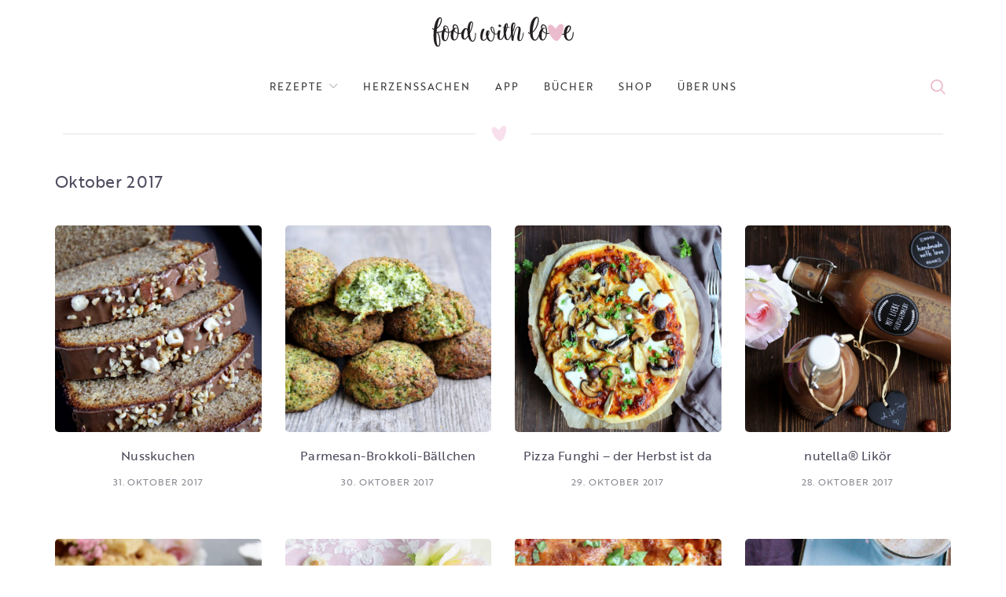

--- FILE ---
content_type: text/html; charset=UTF-8
request_url: https://www.foodwithlove.de/2017/10
body_size: 29874
content:
<!DOCTYPE html>
<html lang="de">
<head>
	<meta charset="UTF-8">
	<meta name="viewport" content="width=device-width, initial-scale=1.0, maximum-scale=1.0, user-scalable=no">
	<link rel="profile" href="http://gmpg.org/xfn/11">
	<link rel="pingback" href="https://www.foodwithlove.de/xmlrpc.php">
	<script defer src="https://cdns.symplr.de/foodwithlove.de/foodwithlove.js"></script>
<script>
    function analyticsStart() {
        window.dataLayer = window.dataLayer || [];
     function gtag(){dataLayer.push(arguments);}
     gtag('js', new Date());
     gtag('config', 'UA-101154518-1');

        var ga = document.createElement('script');
                ga.type = 'text/javascript';
                ga.async = true;
                ga.src = 'https://www.googletagmanager.com/gtag/js?id=UA-101154518-1';
                document.head.appendChild(ga);
    }
</script>
			<script>window.MSInputMethodContext && document.documentMode && document.write('<script src="https://www.foodwithlove.de/wp-content/themes/woodmart/js/libs/ie11CustomProperties.min.js"><\/script>');</script>
		<title>Oktober 2017 &#8211; food with love</title>
<style>
#wpadminbar #wp-admin-bar-wccp_free_top_button .ab-icon:before {
	content: "\f160";
	color: #02CA02;
	top: 3px;
}
#wpadminbar #wp-admin-bar-wccp_free_top_button .ab-icon {
	transform: rotate(45deg);
}
</style>
<meta name='robots' content='max-image-preview:large' />
	<style>img:is([sizes="auto" i], [sizes^="auto," i]) { contain-intrinsic-size: 3000px 1500px }</style>
	<link rel='dns-prefetch' href='//www.foodwithlove.de' />
<link rel='dns-prefetch' href='//use.typekit.net' />

<link rel="alternate" type="application/rss+xml" title="food with love &raquo; Feed" href="https://www.foodwithlove.de/feed" />
<link rel="alternate" type="application/rss+xml" title="food with love &raquo; Kommentar-Feed" href="https://www.foodwithlove.de/comments/feed" />
<!-- www.foodwithlove.de is managing ads with Advanced Ads 2.0.13 – https://wpadvancedads.com/ --><script id="foodw-ready">
			window.advanced_ads_ready=function(e,a){a=a||"complete";var d=function(e){return"interactive"===a?"loading"!==e:"complete"===e};d(document.readyState)?e():document.addEventListener("readystatechange",(function(a){d(a.target.readyState)&&e()}),{once:"interactive"===a})},window.advanced_ads_ready_queue=window.advanced_ads_ready_queue||[];		</script>
		<link rel='stylesheet' id='sbi_styles-css' href='https://www.foodwithlove.de/wp-content/plugins/instagram-feed/css/sbi-styles.min.css?ver=6.9.1' type='text/css' media='all' />
<link rel='stylesheet' id='wp-block-library-css' href='https://www.foodwithlove.de/wp-includes/css/dist/block-library/style.min.css?ver=6.8.3' type='text/css' media='all' />
<style id='classic-theme-styles-inline-css' type='text/css'>
/*! This file is auto-generated */
.wp-block-button__link{color:#fff;background-color:#32373c;border-radius:9999px;box-shadow:none;text-decoration:none;padding:calc(.667em + 2px) calc(1.333em + 2px);font-size:1.125em}.wp-block-file__button{background:#32373c;color:#fff;text-decoration:none}
</style>
<style id='safe-svg-svg-icon-style-inline-css' type='text/css'>
.safe-svg-cover{text-align:center}.safe-svg-cover .safe-svg-inside{display:inline-block;max-width:100%}.safe-svg-cover svg{fill:currentColor;height:100%;max-height:100%;max-width:100%;width:100%}

</style>
<link rel='stylesheet' id='quads-style-css-css' href='https://www.foodwithlove.de/wp-content/plugins/quick-adsense-reloaded/includes/gutenberg/dist/blocks.style.build.css?ver=2.0.94.1' type='text/css' media='all' />
<style id='global-styles-inline-css' type='text/css'>
:root{--wp--preset--aspect-ratio--square: 1;--wp--preset--aspect-ratio--4-3: 4/3;--wp--preset--aspect-ratio--3-4: 3/4;--wp--preset--aspect-ratio--3-2: 3/2;--wp--preset--aspect-ratio--2-3: 2/3;--wp--preset--aspect-ratio--16-9: 16/9;--wp--preset--aspect-ratio--9-16: 9/16;--wp--preset--color--black: #000000;--wp--preset--color--cyan-bluish-gray: #abb8c3;--wp--preset--color--white: #ffffff;--wp--preset--color--pale-pink: #f78da7;--wp--preset--color--vivid-red: #cf2e2e;--wp--preset--color--luminous-vivid-orange: #ff6900;--wp--preset--color--luminous-vivid-amber: #fcb900;--wp--preset--color--light-green-cyan: #7bdcb5;--wp--preset--color--vivid-green-cyan: #00d084;--wp--preset--color--pale-cyan-blue: #8ed1fc;--wp--preset--color--vivid-cyan-blue: #0693e3;--wp--preset--color--vivid-purple: #9b51e0;--wp--preset--gradient--vivid-cyan-blue-to-vivid-purple: linear-gradient(135deg,rgba(6,147,227,1) 0%,rgb(155,81,224) 100%);--wp--preset--gradient--light-green-cyan-to-vivid-green-cyan: linear-gradient(135deg,rgb(122,220,180) 0%,rgb(0,208,130) 100%);--wp--preset--gradient--luminous-vivid-amber-to-luminous-vivid-orange: linear-gradient(135deg,rgba(252,185,0,1) 0%,rgba(255,105,0,1) 100%);--wp--preset--gradient--luminous-vivid-orange-to-vivid-red: linear-gradient(135deg,rgba(255,105,0,1) 0%,rgb(207,46,46) 100%);--wp--preset--gradient--very-light-gray-to-cyan-bluish-gray: linear-gradient(135deg,rgb(238,238,238) 0%,rgb(169,184,195) 100%);--wp--preset--gradient--cool-to-warm-spectrum: linear-gradient(135deg,rgb(74,234,220) 0%,rgb(151,120,209) 20%,rgb(207,42,186) 40%,rgb(238,44,130) 60%,rgb(251,105,98) 80%,rgb(254,248,76) 100%);--wp--preset--gradient--blush-light-purple: linear-gradient(135deg,rgb(255,206,236) 0%,rgb(152,150,240) 100%);--wp--preset--gradient--blush-bordeaux: linear-gradient(135deg,rgb(254,205,165) 0%,rgb(254,45,45) 50%,rgb(107,0,62) 100%);--wp--preset--gradient--luminous-dusk: linear-gradient(135deg,rgb(255,203,112) 0%,rgb(199,81,192) 50%,rgb(65,88,208) 100%);--wp--preset--gradient--pale-ocean: linear-gradient(135deg,rgb(255,245,203) 0%,rgb(182,227,212) 50%,rgb(51,167,181) 100%);--wp--preset--gradient--electric-grass: linear-gradient(135deg,rgb(202,248,128) 0%,rgb(113,206,126) 100%);--wp--preset--gradient--midnight: linear-gradient(135deg,rgb(2,3,129) 0%,rgb(40,116,252) 100%);--wp--preset--font-size--small: 13px;--wp--preset--font-size--medium: 20px;--wp--preset--font-size--large: 36px;--wp--preset--font-size--x-large: 42px;--wp--preset--spacing--20: 0.44rem;--wp--preset--spacing--30: 0.67rem;--wp--preset--spacing--40: 1rem;--wp--preset--spacing--50: 1.5rem;--wp--preset--spacing--60: 2.25rem;--wp--preset--spacing--70: 3.38rem;--wp--preset--spacing--80: 5.06rem;--wp--preset--shadow--natural: 6px 6px 9px rgba(0, 0, 0, 0.2);--wp--preset--shadow--deep: 12px 12px 50px rgba(0, 0, 0, 0.4);--wp--preset--shadow--sharp: 6px 6px 0px rgba(0, 0, 0, 0.2);--wp--preset--shadow--outlined: 6px 6px 0px -3px rgba(255, 255, 255, 1), 6px 6px rgba(0, 0, 0, 1);--wp--preset--shadow--crisp: 6px 6px 0px rgba(0, 0, 0, 1);}:where(.is-layout-flex){gap: 0.5em;}:where(.is-layout-grid){gap: 0.5em;}body .is-layout-flex{display: flex;}.is-layout-flex{flex-wrap: wrap;align-items: center;}.is-layout-flex > :is(*, div){margin: 0;}body .is-layout-grid{display: grid;}.is-layout-grid > :is(*, div){margin: 0;}:where(.wp-block-columns.is-layout-flex){gap: 2em;}:where(.wp-block-columns.is-layout-grid){gap: 2em;}:where(.wp-block-post-template.is-layout-flex){gap: 1.25em;}:where(.wp-block-post-template.is-layout-grid){gap: 1.25em;}.has-black-color{color: var(--wp--preset--color--black) !important;}.has-cyan-bluish-gray-color{color: var(--wp--preset--color--cyan-bluish-gray) !important;}.has-white-color{color: var(--wp--preset--color--white) !important;}.has-pale-pink-color{color: var(--wp--preset--color--pale-pink) !important;}.has-vivid-red-color{color: var(--wp--preset--color--vivid-red) !important;}.has-luminous-vivid-orange-color{color: var(--wp--preset--color--luminous-vivid-orange) !important;}.has-luminous-vivid-amber-color{color: var(--wp--preset--color--luminous-vivid-amber) !important;}.has-light-green-cyan-color{color: var(--wp--preset--color--light-green-cyan) !important;}.has-vivid-green-cyan-color{color: var(--wp--preset--color--vivid-green-cyan) !important;}.has-pale-cyan-blue-color{color: var(--wp--preset--color--pale-cyan-blue) !important;}.has-vivid-cyan-blue-color{color: var(--wp--preset--color--vivid-cyan-blue) !important;}.has-vivid-purple-color{color: var(--wp--preset--color--vivid-purple) !important;}.has-black-background-color{background-color: var(--wp--preset--color--black) !important;}.has-cyan-bluish-gray-background-color{background-color: var(--wp--preset--color--cyan-bluish-gray) !important;}.has-white-background-color{background-color: var(--wp--preset--color--white) !important;}.has-pale-pink-background-color{background-color: var(--wp--preset--color--pale-pink) !important;}.has-vivid-red-background-color{background-color: var(--wp--preset--color--vivid-red) !important;}.has-luminous-vivid-orange-background-color{background-color: var(--wp--preset--color--luminous-vivid-orange) !important;}.has-luminous-vivid-amber-background-color{background-color: var(--wp--preset--color--luminous-vivid-amber) !important;}.has-light-green-cyan-background-color{background-color: var(--wp--preset--color--light-green-cyan) !important;}.has-vivid-green-cyan-background-color{background-color: var(--wp--preset--color--vivid-green-cyan) !important;}.has-pale-cyan-blue-background-color{background-color: var(--wp--preset--color--pale-cyan-blue) !important;}.has-vivid-cyan-blue-background-color{background-color: var(--wp--preset--color--vivid-cyan-blue) !important;}.has-vivid-purple-background-color{background-color: var(--wp--preset--color--vivid-purple) !important;}.has-black-border-color{border-color: var(--wp--preset--color--black) !important;}.has-cyan-bluish-gray-border-color{border-color: var(--wp--preset--color--cyan-bluish-gray) !important;}.has-white-border-color{border-color: var(--wp--preset--color--white) !important;}.has-pale-pink-border-color{border-color: var(--wp--preset--color--pale-pink) !important;}.has-vivid-red-border-color{border-color: var(--wp--preset--color--vivid-red) !important;}.has-luminous-vivid-orange-border-color{border-color: var(--wp--preset--color--luminous-vivid-orange) !important;}.has-luminous-vivid-amber-border-color{border-color: var(--wp--preset--color--luminous-vivid-amber) !important;}.has-light-green-cyan-border-color{border-color: var(--wp--preset--color--light-green-cyan) !important;}.has-vivid-green-cyan-border-color{border-color: var(--wp--preset--color--vivid-green-cyan) !important;}.has-pale-cyan-blue-border-color{border-color: var(--wp--preset--color--pale-cyan-blue) !important;}.has-vivid-cyan-blue-border-color{border-color: var(--wp--preset--color--vivid-cyan-blue) !important;}.has-vivid-purple-border-color{border-color: var(--wp--preset--color--vivid-purple) !important;}.has-vivid-cyan-blue-to-vivid-purple-gradient-background{background: var(--wp--preset--gradient--vivid-cyan-blue-to-vivid-purple) !important;}.has-light-green-cyan-to-vivid-green-cyan-gradient-background{background: var(--wp--preset--gradient--light-green-cyan-to-vivid-green-cyan) !important;}.has-luminous-vivid-amber-to-luminous-vivid-orange-gradient-background{background: var(--wp--preset--gradient--luminous-vivid-amber-to-luminous-vivid-orange) !important;}.has-luminous-vivid-orange-to-vivid-red-gradient-background{background: var(--wp--preset--gradient--luminous-vivid-orange-to-vivid-red) !important;}.has-very-light-gray-to-cyan-bluish-gray-gradient-background{background: var(--wp--preset--gradient--very-light-gray-to-cyan-bluish-gray) !important;}.has-cool-to-warm-spectrum-gradient-background{background: var(--wp--preset--gradient--cool-to-warm-spectrum) !important;}.has-blush-light-purple-gradient-background{background: var(--wp--preset--gradient--blush-light-purple) !important;}.has-blush-bordeaux-gradient-background{background: var(--wp--preset--gradient--blush-bordeaux) !important;}.has-luminous-dusk-gradient-background{background: var(--wp--preset--gradient--luminous-dusk) !important;}.has-pale-ocean-gradient-background{background: var(--wp--preset--gradient--pale-ocean) !important;}.has-electric-grass-gradient-background{background: var(--wp--preset--gradient--electric-grass) !important;}.has-midnight-gradient-background{background: var(--wp--preset--gradient--midnight) !important;}.has-small-font-size{font-size: var(--wp--preset--font-size--small) !important;}.has-medium-font-size{font-size: var(--wp--preset--font-size--medium) !important;}.has-large-font-size{font-size: var(--wp--preset--font-size--large) !important;}.has-x-large-font-size{font-size: var(--wp--preset--font-size--x-large) !important;}
:where(.wp-block-post-template.is-layout-flex){gap: 1.25em;}:where(.wp-block-post-template.is-layout-grid){gap: 1.25em;}
:where(.wp-block-columns.is-layout-flex){gap: 2em;}:where(.wp-block-columns.is-layout-grid){gap: 2em;}
:root :where(.wp-block-pullquote){font-size: 1.5em;line-height: 1.6;}
</style>
<link rel='stylesheet' id='custom-typekit-css-css' href='https://use.typekit.net/ynj0ssf.css?ver=2.1.0' type='text/css' media='all' />
<link rel='stylesheet' id='rs-plugin-settings-css' href='//www.foodwithlove.de/wp-content/uploads/omgf/plugins/revslider/public/assets/css/rs6.css?ver=1725886072&cached=1' type='text/css' media='all' />
<style id='rs-plugin-settings-inline-css' type='text/css'>
#rs-demo-id {}
</style>
<link rel='stylesheet' id='secure-copy-content-protection-public-css' href='https://www.foodwithlove.de/wp-content/plugins/secure-copy-content-protection/public/css/secure-copy-content-protection-public.css?ver=4.8.6' type='text/css' media='all' />
<link rel='stylesheet' id='elementor-frontend-css' href='https://www.foodwithlove.de/wp-content/uploads/elementor/css/custom-frontend.min.css?ver=1752526469' type='text/css' media='all' />
<link rel='stylesheet' id='widget-heading-css' href='https://www.foodwithlove.de/wp-content/plugins/elementor/assets/css/widget-heading.min.css?ver=3.30.2' type='text/css' media='all' />
<link rel='stylesheet' id='widget-icon-list-css' href='https://www.foodwithlove.de/wp-content/uploads/elementor/css/custom-widget-icon-list.min.css?ver=1752526469' type='text/css' media='all' />
<link rel='stylesheet' id='widget-social-icons-css' href='https://www.foodwithlove.de/wp-content/plugins/elementor/assets/css/widget-social-icons.min.css?ver=3.30.2' type='text/css' media='all' />
<link rel='stylesheet' id='e-apple-webkit-css' href='https://www.foodwithlove.de/wp-content/uploads/elementor/css/custom-apple-webkit.min.css?ver=1752526469' type='text/css' media='all' />
<link rel='stylesheet' id='widget-posts-css' href='https://www.foodwithlove.de/wp-content/plugins/elementor-pro/assets/css/widget-posts.min.css?ver=3.30.0' type='text/css' media='all' />
<link rel='stylesheet' id='elementor-icons-css' href='//www.foodwithlove.de/wp-content/uploads/omgf/plugins/elementor/assets/lib/eicons/css/elementor-icons.min.css?ver=1725886072&cached=1' type='text/css' media='all' />
<link rel='stylesheet' id='elementor-post-48277-css' href='https://www.foodwithlove.de/wp-content/uploads/elementor/css/post-48277.css?ver=1752526469' type='text/css' media='all' />
<link rel='stylesheet' id='font-awesome-5-all-css' href='//www.foodwithlove.de/wp-content/uploads/omgf/plugins/elementor/assets/lib/font-awesome/css/all.min.css?ver=1734784928&cached=1' type='text/css' media='all' />
<link rel='stylesheet' id='font-awesome-4-shim-css' href='https://www.foodwithlove.de/wp-content/plugins/elementor/assets/lib/font-awesome/css/v4-shims.min.css?ver=3.30.2' type='text/css' media='all' />
<link rel='stylesheet' id='sbistyles-css' href='https://www.foodwithlove.de/wp-content/plugins/instagram-feed/css/sbi-styles.min.css?ver=6.9.1' type='text/css' media='all' />
<link rel='stylesheet' id='elementor-post-48512-css' href='https://www.foodwithlove.de/wp-content/uploads/elementor/css/post-48512.css?ver=1754917486' type='text/css' media='all' />
<link rel='stylesheet' id='elementor-post-48374-css' href='https://www.foodwithlove.de/wp-content/uploads/elementor/css/post-48374.css?ver=1763664636' type='text/css' media='all' />
<link rel='stylesheet' id='recent-posts-widget-with-thumbnails-public-style-css' href='https://www.foodwithlove.de/wp-content/plugins/recent-posts-widget-with-thumbnails/public.css?ver=7.1.1' type='text/css' media='all' />
<link rel='stylesheet' id='simple-social-icons-font-css' href='https://www.foodwithlove.de/wp-content/plugins/simple-social-icons/css/style.css?ver=3.0.2' type='text/css' media='all' />
<link rel='stylesheet' id='bootstrap-css' href='https://www.foodwithlove.de/wp-content/themes/woodmart/css/bootstrap.min.css?ver=6.0.4' type='text/css' media='all' />
<link rel='stylesheet' id='woodmart-style-css' href='https://www.foodwithlove.de/wp-content/themes/woodmart/css/parts/base.min.css?ver=6.0.4' type='text/css' media='all' />
<link rel='stylesheet' id='wd-blog-base-css' href='https://www.foodwithlove.de/wp-content/themes/woodmart/css/parts/blog-base.min.css?ver=6.0.4' type='text/css' media='all' />
<link rel='stylesheet' id='wd-wp-gutenberg-css' href='https://www.foodwithlove.de/wp-content/themes/woodmart/css/parts/wp-gutenberg.min.css?ver=6.0.4' type='text/css' media='all' />
<link rel='stylesheet' id='wd-wpcf7-css' href='https://www.foodwithlove.de/wp-content/themes/woodmart/css/parts/int-wpcf7.min.css?ver=6.0.4' type='text/css' media='all' />
<link rel='stylesheet' id='wd-revolution-slider-css' href='https://www.foodwithlove.de/wp-content/themes/woodmart/css/parts/int-revolution-slider.min.css?ver=6.0.4' type='text/css' media='all' />
<link rel='stylesheet' id='wd-elementor-base-css' href='https://www.foodwithlove.de/wp-content/themes/woodmart/css/parts/int-elementor-base.min.css?ver=6.0.4' type='text/css' media='all' />
<link rel='stylesheet' id='wd-elementor-pro-base-css' href='https://www.foodwithlove.de/wp-content/themes/woodmart/css/parts/int-elementor-pro.min.css?ver=6.0.4' type='text/css' media='all' />
<link rel='stylesheet' id='wd-notices-fixed-css' href='https://www.foodwithlove.de/wp-content/themes/woodmart/css/parts/mod-notices-fixed.min.css?ver=6.0.4' type='text/css' media='all' />
<link rel='stylesheet' id='child-style-css' href='https://www.foodwithlove.de/wp-content/themes/woodmart-child/style.css?ver=6.0.4' type='text/css' media='all' />
<link rel='stylesheet' id='wd-section-title-css' href='https://www.foodwithlove.de/wp-content/themes/woodmart/css/parts/el-section-title.min.css?ver=6.0.4' type='text/css' media='all' />
<link rel='stylesheet' id='wd-scroll-top-css' href='https://www.foodwithlove.de/wp-content/themes/woodmart/css/parts/opt-scrolltotop.min.css?ver=6.0.4' type='text/css' media='all' />
<link rel='stylesheet' id='xts-style-theme_settings_default-css' href='//www.foodwithlove.de/wp-content/uploads/omgf/uploads/2024/12/xts-theme_settings_default-1734789771.css?ver=1734789772&cached=1' type='text/css' media='all' />
<link rel='stylesheet' id='xts-google-fonts-css' href='//www.foodwithlove.de/wp-content/uploads/omgf/xts-google-fonts/xts-google-fonts.css?ver=1657660566' type='text/css' media='all' />
<link rel='stylesheet' id='elementor-icons-shared-0-css' href='https://www.foodwithlove.de/wp-content/plugins/elementor/assets/lib/font-awesome/css/fontawesome.min.css?ver=5.15.3' type='text/css' media='all' />
<link rel='stylesheet' id='elementor-icons-fa-brands-css' href='//www.foodwithlove.de/wp-content/uploads/omgf/plugins/elementor/assets/lib/font-awesome/css/brands.min.css?ver=1725886072&cached=1' type='text/css' media='all' />
<script type="text/javascript" src="https://www.foodwithlove.de/wp-includes/js/jquery/jquery.min.js?ver=3.7.1" id="jquery-core-js"></script>
<script type="text/javascript" src="https://www.foodwithlove.de/wp-includes/js/jquery/jquery-migrate.min.js?ver=3.4.1" id="jquery-migrate-js"></script>
<script type="text/javascript" src="https://www.foodwithlove.de/wp-content/plugins/revslider/public/assets/js/rbtools.min.js?ver=6.4.8" id="tp-tools-js"></script>
<script type="text/javascript" src="https://www.foodwithlove.de/wp-content/plugins/revslider/public/assets/js/rs6.min.js?ver=6.4.11" id="revmin-js"></script>
<script type="text/javascript" src="https://www.foodwithlove.de/wp-content/plugins/elementor/assets/lib/font-awesome/js/v4-shims.min.js?ver=3.30.2" id="font-awesome-4-shim-js"></script>
<script type="text/javascript" src="https://www.foodwithlove.de/wp-content/themes/woodmart/js/libs/device.js?ver=6.0.4" id="wd-device-library-js"></script>
<link rel="https://api.w.org/" href="https://www.foodwithlove.de/wp-json/" /><link rel="EditURI" type="application/rsd+xml" title="RSD" href="https://www.foodwithlove.de/xmlrpc.php?rsd" />
<meta name="generator" content="WordPress 6.8.3" />
        <link rel="next" href="https://www.foodwithlove.de/2017/10/page/2" />		<script type="text/javascript" async defer data-pin-color=""  data-pin-height="28"  data-pin-hover="true"
			src="https://www.foodwithlove.de/wp-content/plugins/pinterest-pin-it-button-on-image-hover-and-post/js/pinit.js"></script>
		    
    <script type="text/javascript">
        var ajaxurl = 'https://www.foodwithlove.de/wp-admin/admin-ajax.php';
    </script>
<style>
.unselectable
{
-moz-user-select:none;
-webkit-user-select:none;
cursor: default;
}
html
{
-webkit-touch-callout: none;
-webkit-user-select: none;
-khtml-user-select: none;
-moz-user-select: none;
-ms-user-select: none;
user-select: none;
-webkit-tap-highlight-color: rgba(0,0,0,0);
}
</style>
<script id="wpcp_css_disable_selection" type="text/javascript">
var e = document.getElementsByTagName('body')[0];
if(e)
{
	e.setAttribute('unselectable',"on");
}
</script>
<script>document.cookie = 'quads_browser_width='+screen.width;</script><meta name="theme-color" content="">			
					<meta name="generator" content="Elementor 3.30.2; features: additional_custom_breakpoints; settings: css_print_method-external, google_font-enabled, font_display-auto">
			<style>
				.e-con.e-parent:nth-of-type(n+4):not(.e-lazyloaded):not(.e-no-lazyload),
				.e-con.e-parent:nth-of-type(n+4):not(.e-lazyloaded):not(.e-no-lazyload) * {
					background-image: none !important;
				}
				@media screen and (max-height: 1024px) {
					.e-con.e-parent:nth-of-type(n+3):not(.e-lazyloaded):not(.e-no-lazyload),
					.e-con.e-parent:nth-of-type(n+3):not(.e-lazyloaded):not(.e-no-lazyload) * {
						background-image: none !important;
					}
				}
				@media screen and (max-height: 640px) {
					.e-con.e-parent:nth-of-type(n+2):not(.e-lazyloaded):not(.e-no-lazyload),
					.e-con.e-parent:nth-of-type(n+2):not(.e-lazyloaded):not(.e-no-lazyload) * {
						background-image: none !important;
					}
				}
			</style>
			<meta name="generator" content="Powered by Slider Revolution 6.4.11 - responsive, Mobile-Friendly Slider Plugin for WordPress with comfortable drag and drop interface." />
<link rel="icon" href="https://www.foodwithlove.de/wp-content/uploads/2021/05/logo_fwl_round.svg" sizes="32x32" />
<link rel="icon" href="https://www.foodwithlove.de/wp-content/uploads/2021/05/logo_fwl_round.svg" sizes="192x192" />
<link rel="apple-touch-icon" href="https://www.foodwithlove.de/wp-content/uploads/2021/05/logo_fwl_round.svg" />
<meta name="msapplication-TileImage" content="https://www.foodwithlove.de/wp-content/uploads/2021/05/logo_fwl_round.svg" />
<script type="text/javascript">function setREVStartSize(e){
			//window.requestAnimationFrame(function() {				 
				window.RSIW = window.RSIW===undefined ? window.innerWidth : window.RSIW;	
				window.RSIH = window.RSIH===undefined ? window.innerHeight : window.RSIH;	
				try {								
					var pw = document.getElementById(e.c).parentNode.offsetWidth,
						newh;
					pw = pw===0 || isNaN(pw) ? window.RSIW : pw;
					e.tabw = e.tabw===undefined ? 0 : parseInt(e.tabw);
					e.thumbw = e.thumbw===undefined ? 0 : parseInt(e.thumbw);
					e.tabh = e.tabh===undefined ? 0 : parseInt(e.tabh);
					e.thumbh = e.thumbh===undefined ? 0 : parseInt(e.thumbh);
					e.tabhide = e.tabhide===undefined ? 0 : parseInt(e.tabhide);
					e.thumbhide = e.thumbhide===undefined ? 0 : parseInt(e.thumbhide);
					e.mh = e.mh===undefined || e.mh=="" || e.mh==="auto" ? 0 : parseInt(e.mh,0);		
					if(e.layout==="fullscreen" || e.l==="fullscreen") 						
						newh = Math.max(e.mh,window.RSIH);					
					else{					
						e.gw = Array.isArray(e.gw) ? e.gw : [e.gw];
						for (var i in e.rl) if (e.gw[i]===undefined || e.gw[i]===0) e.gw[i] = e.gw[i-1];					
						e.gh = e.el===undefined || e.el==="" || (Array.isArray(e.el) && e.el.length==0)? e.gh : e.el;
						e.gh = Array.isArray(e.gh) ? e.gh : [e.gh];
						for (var i in e.rl) if (e.gh[i]===undefined || e.gh[i]===0) e.gh[i] = e.gh[i-1];
											
						var nl = new Array(e.rl.length),
							ix = 0,						
							sl;					
						e.tabw = e.tabhide>=pw ? 0 : e.tabw;
						e.thumbw = e.thumbhide>=pw ? 0 : e.thumbw;
						e.tabh = e.tabhide>=pw ? 0 : e.tabh;
						e.thumbh = e.thumbhide>=pw ? 0 : e.thumbh;					
						for (var i in e.rl) nl[i] = e.rl[i]<window.RSIW ? 0 : e.rl[i];
						sl = nl[0];									
						for (var i in nl) if (sl>nl[i] && nl[i]>0) { sl = nl[i]; ix=i;}															
						var m = pw>(e.gw[ix]+e.tabw+e.thumbw) ? 1 : (pw-(e.tabw+e.thumbw)) / (e.gw[ix]);					
						newh =  (e.gh[ix] * m) + (e.tabh + e.thumbh);
					}				
					if(window.rs_init_css===undefined) window.rs_init_css = document.head.appendChild(document.createElement("style"));					
					document.getElementById(e.c).height = newh+"px";
					window.rs_init_css.innerHTML += "#"+e.c+"_wrapper { height: "+newh+"px }";				
				} catch(e){
					console.log("Failure at Presize of Slider:" + e)
				}					   
			//});
		  };</script>
		<style type="text/css" id="wp-custom-css">
			.blog-design-masonry.has-post-thumbnail .post-date {
    display: none;
}

.meta-categories-wrapp {
		display: none;
}

.woodmart-search-full-screen .searchform input[type="text"] 
{
	font-size: 30px;
}

body .woodmart-search-full-screen {
    display: block !important;
}


body, .font-text, .menu-item-register .create-account-link, .menu-label, .widgetarea-mobile .widget_currency_sel_widget .widget-title, .widgetarea-mobile .widget_icl_lang_sel_widget .widget-title, .wpb-js-composer .vc_tta.vc_general.vc_tta-style-classic.vc_tta-accordion .vc_tta-panel-title, .woodmart-more-desc table th, .woocommerce-product-details__short-description table th, .product-image-summary .shop_attributes th{
		   font-family: "brother-1816", Sans-serif;
}

.main-nav-style, .menu-opener, .categories-menu-dropdown .item-level-0 > a, .wd-tools-element .wd-tools-text, .main-nav .item-level-0 > a, .whb-secondary-menu .item-level-0 > a, .full-screen-nav .item-level-0 > a, .wd-tools-element .wd-tools-count, .woodmart-cart-design-2 .woodmart-cart-number, .woodmart-cart-design-5 .woodmart-cart-number{
		
	   font-family: "brother-1816", Sans-serif;
	color:rgba(31,29,51,0.8) !important;
}



.wd-nav-main>li>a, .wd-nav-secondary>li>a{
	 font-family: "brother-1816", Sans-serif !important;
}

.navigation-style-bordered .menu-mega-dropdown .color-scheme-dark .sub-sub-menu li a, .navigation-style-default .menu-mega-dropdown .color-scheme-dark .sub-sub-menu li a, .navigation-style-separated .menu-mega-dropdown .color-scheme-dark .sub-sub-menu li a, .vertical-navigation .menu-mega-dropdown .sub-sub-menu li a {
    color: #878791;
}

.footer-sidebar {
    padding-top: 0;
    padding-bottom: 0;
}
.footer-column {
    margin-bottom: 0;
}

.promo-banner {
    border-radius: 4px !important;
}

.owl-nav>div[class*=next]:after, .wrap-loading-arrow>div[class*=next]:after ,
.owl-nav>div[class*=prev]:after, .wrap-loading-arrow>div[class*=prev]:after{
    color: #EBBCCE;
}

.blog-post-loop .entry-title, .post-single-page .entry-title, .single-post-navigation .post-title, .portfolio-entry .entry-title, td.product-name a, .category-grid-item .category-title, .product_title, .autocomplete-suggestion .suggestion-title, .widget_recent_entries ul li a, .widget_recent_comments ul li > a, .woodmart-recent-posts .entry-title a, .woodmart-menu-price .menu-price-title, .product-title, .product-grid-item .product-title, .group_table td.label a , .blog-design-masonry .post-title{
    font-weight: 400 !important;
    color: rgba(31,29,51,0.8) !important;
    font-family: "brother-1816", Sans-serif !important;
    font-size: 16px !important;
    font-weight: 400 !important;
    line-height: 21px !important;
    letter-spacing: .2px !important;
	    margin-bottom: 12px !important;
}

.entry-content {
	    color: #878791 !important;
    font-family: "brother-1816", Sans-serif !important;
    font-size: 14px !important;
    line-height: 20px !important;
	    margin-bottom: 10px !important;
}
.search-button .search-button-icon:before {
    color: #EBBCCE !important;
	    font-weight: 300 !important;
}


.hovered-social-icons {
    display: none;
}



body .woodmart-search-full-screen {
 display: flex;
}
.woodmart-search-full-screen .woodmart-scroll .woodmart-scroll-content::-webkit-scrollbar {
  display: block;
}
.woodmart-search-full-screen .woodmart-scroll ::-webkit-scrollbar, .woodmart-search-full-screen .woodmart-sidebar-scroll ::-webkit-scrollbar {
  width: 3px;
}
.woodmart-search-full-screen .woodmart-scroll ::-webkit-scrollbar-track, .woodmart-search-full-screen .woodmart-sidebar-scroll ::-webkit-scrollbar-track {
  background-color: rgba(0, 0, 0, .15);
}
.woodmart-search-full-screen .woodmart-scroll ::-webkit-scrollbar-thumb, .woodmart-search-full-screen .woodmart-sidebar-scroll ::-webkit-scrollbar-thumb {
  background-color: rgba(0, 0, 0, .25);
}


.heart_div span.woodmart-title-container.title:after {
    content: "";
    width: 30px;
    height: 30px;
    background-image: url(/wp-content/uploads/2021/06/heart.svg);
    display: inline-block;
    background-repeat: no-repeat;
    position: relative;
    top: 7px;
}


.home .whb-header-bottom {
	display: none !important;
}


.post-img-wrapp , #sb_instagram .sbi_item:not(.sbi_transition) .sbi_photo{
    border-radius: 6px;
}

#sb_instagram .sbi_photo_wrap {
    overflow: hidden;
    border-radius: 6px !important;
}


.post-image-mask{
	display: none !important;
}

.form-submit{
	text-align: center;
}

#commentform label {
	display: none;
}

.comment-form-cookies-consent label{
	display: inline !important;
}

.comment-form .submit {
	border-radius: 4px;
}

.akismet_comment_form_privacy_notice a {
	    color: #EBBCCE;
}

.wd-btn-arrow[class*="prev"] {
    padding-right: 2px;
    -webkit-transform: translateX(-30px) !important;
    transform: translateX(-30px) !important;
}
.wd-btn-arrow[class*="next"] {
    padding-left: 2px;
    -webkit-transform: translateX(30px) !important;
    transform: translateX(30px) !important;
}

.elementor-widget-theme-archive-title .elementor-heading-title{
	font-weight: 400 !important;
}

.elementor-widget-theme-post-content img {
	border-radius: 6px !important;
}

.comments-area .comments-title, .comments-area .comment-reply-title {
    text-transform: inherit;
    font-size: 22px;
}

#sb_instagram.sbi_medium .sbi_type_carousel .sbi_photo_wrap .fa-clone {
    right: 8px;
    top: 8px;
    display: none !important;
}

.whb-header {
    margin-bottom: 15px;
}


.home .whb-header {
    margin-bottom: 30px !important;
}

@media (max-width:600px){
	.home .whb-header {
    margin-bottom: 50px !important;
}
	.whb-header {
    margin-bottom: 5px;
}
}
.instagram-picture .wrapp-picture {
    border-radius: 4px !important;
}

.home .site-content {
    margin-bottom: 00px;
}

.wd-nav>li>a {
	font-weight: 400;
	    letter-spacing: 1px;
}

.wd-nav-mobile li:active>a, .wd-nav-mobile li.opener-page>a {
    background-color: rgb(255 255 255 / 4%);
    color: var(--wd-primary-color);
}

.mobile-nav .wd-nav-opener.wd-active {
    color: var(--wd-primary-color);
    background: transparent;
}

#comments {
	    padding: 0 5px;
	
}

@media (max-width: 1024px){
.owl-carousel .owl-dots.disabled, .owl-carousel .owl-nav.disabled {
    display: none !important;
}

.disable-owl-mobile .owl-carousel {
    flex-wrap: nowrap;
    overflow-x: auto;
    -webkit-overflow-scrolling: touch;
    padding-bottom: 10px!important;
    mask-image: linear-gradient(to left,transparent 5px,#000 40px);
    -webkit-mask-image: none;
	}}


.suggestion-thumb img {
    border-radius: 6px;
    width: 180px;
    height: 180px;
    object-fit: cover;
}

.autocomplete-suggestion .wd-entities-title {
    font-size: 14px;
    color: #1f1d33cc;
    color: #1F1D33CC;
    font-family: "brother-1816", Sans-serif;
    font-weight: 400;
    line-height: 21px;
    letter-spacing: 0.2px;
}

.printfriendly  img{
height: 25px !important;
border-radius: 0px !important;
}

@media (max-width: 1024px){
div[class*="wd-carousel-spacing"] .owl-nav>div[class*="prev"] {
    margin-left: 76px;
    z-index: 9999;
    background: white;
    border-radius: 50%;
}
}		</style>
		<style>
		
		</style>			<style data-type="wd-style-header_860003">
				.whb-top-bar .wd-dropdown {
	margin-top: 20px;
}

.whb-top-bar .wd-dropdown:after {
	height: 30px;
}
.whb-sticked .whb-top-bar .wd-dropdown {
	margin-top: 5px;
}

.whb-sticked .whb-top-bar .wd-dropdown:after {
	height: 15px;
}

.whb-sticked .whb-general-header .wd-dropdown {
	margin-top: 2.5px;
}

.whb-sticked .whb-general-header .wd-dropdown:after {
	height: 12.5px;
}

.whb-header-bottom .wd-dropdown {
	margin-top: 10px;
}

.whb-header-bottom .wd-dropdown:after {
	height: 20px;
}


.whb-header-bottom .wd-header-cats {
	margin-top: -0px;
	margin-bottom: -0px;
	height: calc(100% + 0px);
}


@media (min-width: 1025px) {
		.whb-top-bar-inner {
		height: 80px;
		max-height: 80px;
	}

		.whb-sticked .whb-top-bar-inner {
		height: 50px;
		max-height: 50px;
	}
		
		.whb-general-header-inner {
		height: 60px;
		max-height: 60px;
	}

		.whb-sticked .whb-general-header-inner {
		height: 45px;
		max-height: 45px;
	}
		
		.whb-header-bottom-inner {
		height: 60px;
		max-height: 60px;
	}

		.whb-sticked .whb-header-bottom-inner {
		height: 60px;
		max-height: 60px;
	}
		
	
	}

@media (max-width: 1024px) {
	
		.whb-general-header-inner {
		height: 60px;
		max-height: 60px;
	}
	
		.whb-header-bottom-inner {
		height: 60px;
		max-height: 60px;
	}
	
	
	}
		.whb-top-bar-inner { border-bottom-width: 0px;border-bottom-style: solid; }
.whb-top-bar {
	background-color: rgba(255, 255, 255, 1);
}

.whb-general-header {
	background-color: rgba(255, 255, 255, 1);border-bottom-width: 0px;border-bottom-style: solid;
}

.whb-header-bottom {
	border-bottom-width: 0px;border-bottom-style: solid;
}
			</style>
			</head>

<body class="archive date wp-theme-woodmart wp-child-theme-woodmart-child unselectable wrapper-custom  form-style-square  form-border-width-2 categories-accordion-on woodmart-archive-blog woodmart-ajax-shop-on offcanvas-sidebar-tablet notifications-sticky elementor-page-48374 elementor-default elementor-template-full-width elementor-kit-48277 aa-prefix-foodw-">
				
		
	<div class="website-wrapper">

		
			<!-- HEADER -->
							<header class="whb-header whb-sticky-shadow whb-scroll-slide whb-sticky-real">
					<div class="whb-main-header">
	
<div class="whb-row whb-top-bar whb-sticky-row whb-with-bg whb-without-border whb-color-light whb-flex-equal-sides whb-hidden-mobile">
	<div class="container">
		<div class="whb-flex-row whb-top-bar-inner">
			<div class="whb-column whb-col-left whb-visible-lg whb-empty-column">
	</div>
<div class="whb-column whb-col-center whb-visible-lg">
	<div class="site-logo 
">
	<a href="https://www.foodwithlove.de/" class="wd-logo wd-main-logo woodmart-logo woodmart-main-logo" rel="home">
		<img src="https://www.foodwithlove.de/wp-content/uploads/2021/05/logo_fwl-1-1.svg" alt="food with love" style="max-width: 180px;" />	</a>
	</div>
</div>
<div class="whb-column whb-col-right whb-visible-lg whb-empty-column">
	</div>
<div class="whb-column whb-col-mobile whb-hidden-lg whb-empty-column">
	</div>
		</div>
	</div>
</div>

<div class="whb-row whb-general-header whb-sticky-row whb-with-bg whb-without-border whb-color-dark whb-flex-equal-sides">
	<div class="container">
		<div class="whb-flex-row whb-general-header-inner">
			<div class="whb-column whb-col-left whb-visible-lg whb-empty-column">
	</div>
<div class="whb-column whb-col-center whb-visible-lg">
	<div class="wd-header-nav wd-header-main-nav text-center navigation-style-default" role="navigation">
	<ul id="menu-new-main-menu" class="menu wd-nav wd-nav-main wd-style-default"><li id="menu-item-48578" class="menu-item menu-item-type-post_type menu-item-object-page menu-item-48578 item-level-0 menu-item-design-full-width menu-mega-dropdown wd-event-hover menu-item-has-children"><a href="https://www.foodwithlove.de/a-z" class="woodmart-nav-link"><span class="nav-link-text">Rezepte</span></a>
<div class="wd-dropdown-menu wd-dropdown wd-design-full-width color-scheme-dark sub-menu-dropdown">

<div class="container">
<style>.elementor-48494 .elementor-element.elementor-element-5980481 > .elementor-container > .elementor-column > .elementor-widget-wrap{align-content:flex-start;align-items:flex-start;}.elementor-48494 .elementor-element.elementor-element-5980481 > .elementor-container{max-width:1180px;}.elementor-48494 .elementor-element.elementor-element-5980481{margin:-5px 050px 5px 80px;}.elementor-48494 .elementor-element.elementor-element-fd4500d > .elementor-container > .elementor-column > .elementor-widget-wrap{align-content:flex-start;align-items:flex-start;}.elementor-48494 .elementor-element.elementor-element-fd4500d > .elementor-container{max-width:1180px;}.elementor-48494 .elementor-element.elementor-element-fd4500d{margin:-5px 50px 15px 80px;}</style>		<div data-elementor-type="wp-post" data-elementor-id="48494" class="elementor elementor-48494" data-elementor-post-type="cms_block">
						<section class="elementor-section elementor-top-section elementor-element elementor-element-5980481 elementor-section-content-top elementor-section-boxed elementor-section-height-default elementor-section-height-default wd-section-disabled" data-id="5980481" data-element_type="section">
						<div class="elementor-container elementor-column-gap-default">
					<div class="elementor-column elementor-col-25 elementor-top-column elementor-element elementor-element-1148796" data-id="1148796" data-element_type="column">
			<div class="elementor-widget-wrap elementor-element-populated">
						<div class="elementor-element elementor-element-2497646 elementor-widget elementor-widget-wd_extra_menu_list" data-id="2497646" data-element_type="widget" data-widget_type="wd_extra_menu_list.default">
				<div class="elementor-widget-container">
								<ul class="wd-sub-menu sub-menu mega-menu-list">
				<li class="item-with-label item-label-primary">
					
					<ul class="sub-sub-menu">
													
							<li class="item-with-label item-label-primary">
								<a  href="/rezepte/auflauefe-gratins">
																			Aufläufe &amp; Gratins									
																	</a>
							</li>
													
							<li class="item-with-label item-label-primary">
								<a  href="/rezepte/aufstriche-dips-saucen">
																			Aufstriche, Dips &amp; Saucen									
																	</a>
							</li>
													
							<li class="item-with-label item-label-primary">
								<a  href="/rezepte/sonstiges">
																			Basics									
																	</a>
							</li>
													
							<li class="item-with-label item-label-primary">
								<a  href="/rezepte/brot-backwaren">
																			Brot &amp; Backwaren									
																	</a>
							</li>
													
							<li class="item-with-label item-label-primary">
								<a  href="/rezepte/desserts-sweets">
																			Desserts &amp; Sweets									
																	</a>
							</li>
											</ul>
				</li>
			</ul>
						</div>
				</div>
					</div>
		</div>
				<div class="elementor-column elementor-col-25 elementor-top-column elementor-element elementor-element-2099296" data-id="2099296" data-element_type="column">
			<div class="elementor-widget-wrap elementor-element-populated">
						<div class="elementor-element elementor-element-5560847 elementor-widget elementor-widget-wd_extra_menu_list" data-id="5560847" data-element_type="widget" data-widget_type="wd_extra_menu_list.default">
				<div class="elementor-widget-container">
								<ul class="wd-sub-menu sub-menu mega-menu-list">
				<li class="item-with-label item-label-primary">
					
					<ul class="sub-sub-menu">
													
							<li class="item-with-label item-label-primary">
								<a  href="/rezepte/eiscreme-frappuccinos">
																			Eiscreme &amp; Frappuccinos									
																	</a>
							</li>
													
							<li class="item-with-label item-label-primary">
								<a  href="/rezepte/ostern-weihnachten">
																			Festtage									
																	</a>
							</li>
													
							<li class="item-with-label item-label-primary">
								<a  href="/rezepte/fruehstueck">
																			Frühstück									
																	</a>
							</li>
													
							<li class="item-with-label item-label-primary">
								<a  href="/rezepte/getraenke-sirups">
																			Getränke &amp; Sirups									
																	</a>
							</li>
											</ul>
				</li>
			</ul>
						</div>
				</div>
					</div>
		</div>
				<div class="elementor-column elementor-col-25 elementor-top-column elementor-element elementor-element-1628618" data-id="1628618" data-element_type="column">
			<div class="elementor-widget-wrap elementor-element-populated">
						<div class="elementor-element elementor-element-2071306 elementor-widget elementor-widget-wd_extra_menu_list" data-id="2071306" data-element_type="widget" data-widget_type="wd_extra_menu_list.default">
				<div class="elementor-widget-container">
								<ul class="wd-sub-menu sub-menu mega-menu-list">
				<li class="item-with-label item-label-primary">
					
					<ul class="sub-sub-menu">
													
							<li class="item-with-label item-label-primary">
								<a  href="/rezepte/hauptgerichte">
																			Hauptgerichte &amp; Beilagen									
																	</a>
							</li>
													
							<li class="item-with-label item-label-primary">
								<a  href="/rezepte/kuchen-torten-gebaeck">
																			Kuchen, Torten &amp; Gebäck									
																	</a>
							</li>
													
							<li class="item-with-label item-label-primary">
								<a  href="/rezepte/pizza-pasta">
																			Pizza &amp; Pasta									
																	</a>
							</li>
													
							<li class="item-with-label item-label-primary">
								<a  href="/rezepte/salate-snacks">
																			Salate &amp; Snacks									
																	</a>
							</li>
											</ul>
				</li>
			</ul>
						</div>
				</div>
					</div>
		</div>
				<div class="elementor-column elementor-col-25 elementor-top-column elementor-element elementor-element-7759275" data-id="7759275" data-element_type="column">
			<div class="elementor-widget-wrap elementor-element-populated">
						<div class="elementor-element elementor-element-7161202 elementor-widget elementor-widget-wd_extra_menu_list" data-id="7161202" data-element_type="widget" data-widget_type="wd_extra_menu_list.default">
				<div class="elementor-widget-container">
								<ul class="wd-sub-menu sub-menu mega-menu-list">
				<li class="item-with-label item-label-primary">
					
					<ul class="sub-sub-menu">
													
							<li class="item-with-label item-label-primary">
								<a  href="/rezepte/suppen-eintoepfe">
																			Suppen &amp; Eintöpfe									
																	</a>
							</li>
													
							<li class="item-with-label item-label-primary">
								<a  href="/rezepte/usa-lieblinge">
																			USA Lieblinge									
																	</a>
							</li>
													
							<li class="item-with-label item-label-primary">
								<a  href="/rezepte/zum-verschenken">
																			Zum Verschenken									
																	</a>
							</li>
													
							<li class="item-with-label item-label-primary">
								<a  href="/rezepte/veggie">
																			Veggie									
																	</a>
							</li>
											</ul>
				</li>
			</ul>
						</div>
				</div>
					</div>
		</div>
					</div>
		</section>
				<section class="elementor-section elementor-top-section elementor-element elementor-element-fd4500d elementor-section-content-top elementor-section-boxed elementor-section-height-default elementor-section-height-default wd-section-disabled" data-id="fd4500d" data-element_type="section">
						<div class="elementor-container elementor-column-gap-default">
					<div class="elementor-column elementor-col-25 elementor-top-column elementor-element elementor-element-9497c9e" data-id="9497c9e" data-element_type="column">
			<div class="elementor-widget-wrap elementor-element-populated">
						<div class="elementor-element elementor-element-d6888b7 elementor-widget elementor-widget-wd_extra_menu_list" data-id="d6888b7" data-element_type="widget" data-widget_type="wd_extra_menu_list.default">
				<div class="elementor-widget-container">
								<ul class="wd-sub-menu sub-menu mega-menu-list">
				<li class="item-with-label item-label-primary">
					
					<ul class="sub-sub-menu">
													
							<li class="item-with-label item-label-primary">
								<a  href="/a-z">
																			A bis Z									
																	</a>
							</li>
											</ul>
				</li>
			</ul>
						</div>
				</div>
					</div>
		</div>
				<div class="elementor-column elementor-col-25 elementor-top-column elementor-element elementor-element-e0b0ef4" data-id="e0b0ef4" data-element_type="column">
			<div class="elementor-widget-wrap">
							</div>
		</div>
				<div class="elementor-column elementor-col-25 elementor-top-column elementor-element elementor-element-dd65df7" data-id="dd65df7" data-element_type="column">
			<div class="elementor-widget-wrap">
							</div>
		</div>
				<div class="elementor-column elementor-col-25 elementor-top-column elementor-element elementor-element-0810bf8" data-id="0810bf8" data-element_type="column">
			<div class="elementor-widget-wrap">
							</div>
		</div>
					</div>
		</section>
				</div>
		
</div>

</div>
</li>
<li id="menu-item-48579" class="menu-item menu-item-type-custom menu-item-object-custom menu-item-48579 item-level-0 menu-item-design-default menu-simple-dropdown wd-event-hover"><a href="/rezepte/news" class="woodmart-nav-link"><span class="nav-link-text">Herzenssachen</span></a></li>
<li id="menu-item-48580" class="menu-item menu-item-type-custom menu-item-object-custom menu-item-48580 item-level-0 menu-item-design-default menu-simple-dropdown wd-event-hover"><a target="_blank" href="https://www.foodwithlove.de/info/app/" class="woodmart-nav-link"><span class="nav-link-text">App</span></a></li>
<li id="menu-item-48581" class="menu-item menu-item-type-custom menu-item-object-custom menu-item-48581 item-level-0 menu-item-design-default menu-simple-dropdown wd-event-hover"><a target="_blank" href="https://www.foodwithlove.shop/buecher/" class="woodmart-nav-link"><span class="nav-link-text">Bücher</span></a></li>
<li id="menu-item-48582" class="menu-item menu-item-type-custom menu-item-object-custom menu-item-48582 item-level-0 menu-item-design-default menu-simple-dropdown wd-event-hover"><a target="_blank" href="https://www.foodwithlove.shop/" class="woodmart-nav-link"><span class="nav-link-text">Shop</span></a></li>
<li id="menu-item-48583" class="menu-item menu-item-type-custom menu-item-object-custom menu-item-48583 item-level-0 menu-item-design-default menu-simple-dropdown wd-event-hover"><a href="/ueber-uns" class="woodmart-nav-link"><span class="nav-link-text">Über uns</span></a></li>
</ul></div><!--END MAIN-NAV-->
</div>
<div class="whb-column whb-col-right whb-visible-lg">
	<div class="wd-header-search wd-tools-element search-button" title="Search">
	<a href="javascript:void(0);">
		<span class="wd-tools-icon search-button-icon">
					</span>
	</a>
	</div>
</div>
<div class="whb-column whb-mobile-left whb-hidden-lg">
	<div class="wd-tools-element wd-header-mobile-nav wd-style-icon woodmart-burger-icon">
	<a href="#" rel="noffollow">
		<span class="wd-tools-icon woodmart-burger">
					</span>
	
		<span class="wd-tools-text">Menu</span>
	</a>
</div><!--END wd-header-mobile-nav--></div>
<div class="whb-column whb-mobile-center whb-hidden-lg">
	<div class="site-logo 
">
	<a href="https://www.foodwithlove.de/" class="wd-logo wd-main-logo woodmart-logo woodmart-main-logo" rel="home">
		<img src="https://www.foodwithlove.de/wp-content/uploads/2021/05/logo_fwl-1-1.svg" alt="food with love" style="max-width: 150px;" />	</a>
	</div>
</div>
<div class="whb-column whb-mobile-right whb-hidden-lg">
	
<div class="wd-header-search wd-tools-element wd-header-search-mobile search-button">
	<a href="#" rel="nofollow noopener">
		<span class="wd-tools-icon search-button-icon">
					</span>
	</a>
</div>
</div>
		</div>
	</div>
</div>

<div class="whb-row whb-header-bottom whb-not-sticky-row whb-without-bg whb-without-border whb-color-dark whb-flex-flex-middle">
	<div class="container">
		<div class="whb-flex-row whb-header-bottom-inner">
			<div class="whb-column whb-col-left whb-visible-lg whb-empty-column">
	</div>
<div class="whb-column whb-col-center whb-visible-lg">
	
<div class="wd-header-text set-cont-mb-s reset-last-child  whb-text-element"><style>.elementor-48510 .elementor-element.elementor-element-ef7aad4 .title{color:#000000;font-family:"brother-1816", Sans-serif;}</style>		<div data-elementor-type="wp-post" data-elementor-id="48510" class="elementor elementor-48510" data-elementor-post-type="cms_block">
						<section class="elementor-section elementor-top-section elementor-element elementor-element-0593c5f elementor-section-boxed elementor-section-height-default elementor-section-height-default wd-section-disabled" data-id="0593c5f" data-element_type="section">
						<div class="elementor-container elementor-column-gap-default">
					<div class="elementor-column elementor-col-100 elementor-top-column elementor-element elementor-element-56c66a2" data-id="56c66a2" data-element_type="column">
			<div class="elementor-widget-wrap elementor-element-populated">
						<div class="elementor-element elementor-element-ef7aad4 heart_div elementor-widget elementor-widget-wd_title" data-id="ef7aad4" data-element_type="widget" data-widget_type="wd_title.default">
				<div class="elementor-widget-container">
							<div class="title-wrapper set-mb-s reset-last-child wd-title-color-default wd-title-style-bordered wd-title-size-default text-center">

			
			<div class="liner-continer">

				<span class="woodmart-title-container title wd-fontsize-l">
									</span>

				
			</div>

					</div>
						</div>
				</div>
					</div>
		</div>
					</div>
		</section>
				</div>
		</div>
</div>
<div class="whb-column whb-col-right whb-visible-lg whb-empty-column">
	</div>
<div class="whb-column whb-col-mobile whb-hidden-lg">
	
<div class="wd-header-text set-cont-mb-s reset-last-child post_header whb-text-element"><style>.elementor-48510 .elementor-element.elementor-element-ef7aad4 .title{color:#000000;font-family:"brother-1816", Sans-serif;}</style>		<div data-elementor-type="wp-post" data-elementor-id="48510" class="elementor elementor-48510" data-elementor-post-type="cms_block">
						<section class="elementor-section elementor-top-section elementor-element elementor-element-0593c5f elementor-section-boxed elementor-section-height-default elementor-section-height-default wd-section-disabled" data-id="0593c5f" data-element_type="section">
						<div class="elementor-container elementor-column-gap-default">
					<div class="elementor-column elementor-col-100 elementor-top-column elementor-element elementor-element-56c66a2" data-id="56c66a2" data-element_type="column">
			<div class="elementor-widget-wrap elementor-element-populated">
						<div class="elementor-element elementor-element-ef7aad4 heart_div elementor-widget elementor-widget-wd_title" data-id="ef7aad4" data-element_type="widget" data-widget_type="wd_title.default">
				<div class="elementor-widget-container">
							<div class="title-wrapper set-mb-s reset-last-child wd-title-color-default wd-title-style-bordered wd-title-size-default text-center">

			
			<div class="liner-continer">

				<span class="woodmart-title-container title wd-fontsize-l">
									</span>

				
			</div>

					</div>
						</div>
				</div>
					</div>
		</div>
					</div>
		</section>
				</div>
		</div>
</div>
		</div>
	</div>
</div>
</div>
				</header><!--END MAIN HEADER-->
			
								<div class="main-page-wrapper">
		
						<div class="page-title page-title-default title-size-default title-design-disable color-scheme-dark title-blog" style="">
					<div class="container">
												<div class="breadcrumbs" xmlns:v="http://rdf.data-vocabulary.org/#"><a href="https://www.foodwithlove.de/" rel="v:url" property="v:title">Home</a> &raquo; <span typeof="v:Breadcrumb"><a rel="v:url" property="v:title" href="https://www.foodwithlove.de/2017">2017</a></span> &raquo; <span class="current">Oktober</span></div><!-- .breadcrumbs -->					</div>
				</div>
			
		<!-- MAIN CONTENT AREA -->
				<div class="container-fluid container-no-gutters">
			<div class="row content-layout-wrapper align-items-start">
		
				<div data-elementor-type="archive" data-elementor-id="48374" class="elementor elementor-48374 elementor-location-archive" data-elementor-post-type="elementor_library">
					<section class="elementor-section elementor-top-section elementor-element elementor-element-917709f elementor-section-boxed elementor-section-height-default elementor-section-height-default wd-section-disabled" data-id="917709f" data-element_type="section">
						<div class="elementor-container elementor-column-gap-default">
					<div class="elementor-column elementor-col-100 elementor-top-column elementor-element elementor-element-71578bc3" data-id="71578bc3" data-element_type="column">
			<div class="elementor-widget-wrap elementor-element-populated">
						<div class="elementor-element elementor-element-396bfaf1 elementor-widget elementor-widget-theme-archive-title elementor-page-title elementor-widget-heading" data-id="396bfaf1" data-element_type="widget" data-widget_type="theme-archive-title.default">
				<div class="elementor-widget-container">
					<h1 class="elementor-heading-title elementor-size-default">Oktober 2017</h1>				</div>
				</div>
				<div class="elementor-element elementor-element-48d54a5 elementor-grid-4 elementor-posts--align-center elementor-grid-tablet-3 elementor-grid-mobile-1 elementor-posts--thumbnail-top elementor-widget elementor-widget-posts" data-id="48d54a5" data-element_type="widget" data-settings="{&quot;classic_columns&quot;:&quot;4&quot;,&quot;classic_row_gap&quot;:{&quot;unit&quot;:&quot;px&quot;,&quot;size&quot;:50,&quot;sizes&quot;:[]},&quot;pagination_type&quot;:&quot;numbers_and_prev_next&quot;,&quot;classic_columns_tablet&quot;:&quot;3&quot;,&quot;classic_columns_mobile&quot;:&quot;1&quot;,&quot;classic_row_gap_tablet&quot;:{&quot;unit&quot;:&quot;px&quot;,&quot;size&quot;:&quot;&quot;,&quot;sizes&quot;:[]},&quot;classic_row_gap_mobile&quot;:{&quot;unit&quot;:&quot;px&quot;,&quot;size&quot;:&quot;&quot;,&quot;sizes&quot;:[]}}" data-widget_type="posts.classic">
				<div class="elementor-widget-container">
							<div class="elementor-posts-container elementor-posts elementor-posts--skin-classic elementor-grid" role="list">
				<article class="elementor-post elementor-grid-item post-59730 post type-post status-publish format-standard has-post-thumbnail hentry category-kuchen-torten-gebaeck" role="listitem">
				<a class="elementor-post__thumbnail__link" href="https://www.foodwithlove.de/nusskuchen.html" tabindex="-1" >
			<div class="elementor-post__thumbnail"><img fetchpriority="high" width="1024" height="683" src="https://www.foodwithlove.de/wp-content/uploads/2017/10/Nusskuchen3-1024x683.jpg" class="attachment-large size-large wp-image-10302" alt="" /></div>
		</a>
				<div class="elementor-post__text">
				<h3 class="elementor-post__title">
			<a href="https://www.foodwithlove.de/nusskuchen.html" >
				Nusskuchen			</a>
		</h3>
				<div class="elementor-post__meta-data">
					<span class="elementor-post-date">
			31. Oktober 2017		</span>
				</div>
				</div>
				</article>
				<article class="elementor-post elementor-grid-item post-57326 post type-post status-publish format-standard has-post-thumbnail hentry category-salate-snacks" role="listitem">
				<a class="elementor-post__thumbnail__link" href="https://www.foodwithlove.de/parmesan-brokkoli-baellchen.html" tabindex="-1" >
			<div class="elementor-post__thumbnail"><img width="1024" height="683" src="https://www.foodwithlove.de/wp-content/uploads/2017/09/Parmesan-Brokkoli-Bällchen-1-1024x683.jpg" class="attachment-large size-large wp-image-9761" alt="" /></div>
		</a>
				<div class="elementor-post__text">
				<h3 class="elementor-post__title">
			<a href="https://www.foodwithlove.de/parmesan-brokkoli-baellchen.html" >
				Parmesan-Brokkoli-Bällchen			</a>
		</h3>
				<div class="elementor-post__meta-data">
					<span class="elementor-post-date">
			30. Oktober 2017		</span>
				</div>
				</div>
				</article>
				<article class="elementor-post elementor-grid-item post-59739 post type-post status-publish format-standard has-post-thumbnail hentry category-hauptgerichte category-pizza-pasta category-veggie" role="listitem">
				<a class="elementor-post__thumbnail__link" href="https://www.foodwithlove.de/pizza-funghi-der-herbst-ist-da.html" tabindex="-1" >
			<div class="elementor-post__thumbnail"><img width="683" height="1024" src="https://www.foodwithlove.de/wp-content/uploads/2017/10/Herbst-Pizza-1-683x1024.jpg" class="attachment-large size-large wp-image-10533" alt="" /></div>
		</a>
				<div class="elementor-post__text">
				<h3 class="elementor-post__title">
			<a href="https://www.foodwithlove.de/pizza-funghi-der-herbst-ist-da.html" >
				Pizza Funghi &#8211; der Herbst ist da			</a>
		</h3>
				<div class="elementor-post__meta-data">
					<span class="elementor-post-date">
			29. Oktober 2017		</span>
				</div>
				</div>
				</article>
				<article class="elementor-post elementor-grid-item post-59725 post type-post status-publish format-standard has-post-thumbnail hentry category-getraenke-sirups category-zum-verschenken" role="listitem">
				<a class="elementor-post__thumbnail__link" href="https://www.foodwithlove.de/nutella-likoer.html" tabindex="-1" >
			<div class="elementor-post__thumbnail"><img loading="lazy" width="1024" height="826" src="https://www.foodwithlove.de/wp-content/uploads/2017/10/Nutella-Likör7-1024x826.jpg" class="attachment-large size-large wp-image-10343" alt="" /></div>
		</a>
				<div class="elementor-post__text">
				<h3 class="elementor-post__title">
			<a href="https://www.foodwithlove.de/nutella-likoer.html" >
				nutella® Likör			</a>
		</h3>
				<div class="elementor-post__meta-data">
					<span class="elementor-post-date">
			28. Oktober 2017		</span>
				</div>
				</div>
				</article>
				<article class="elementor-post elementor-grid-item post-59731 post type-post status-publish format-standard has-post-thumbnail hentry category-kuchen-torten-gebaeck" role="listitem">
				<a class="elementor-post__thumbnail__link" href="https://www.foodwithlove.de/streuselkuchen-ohne-hefe.html" tabindex="-1" >
			<div class="elementor-post__thumbnail"><img loading="lazy" width="1024" height="683" src="https://www.foodwithlove.de/wp-content/uploads/2017/10/Butterstreuselkuchen11-1024x683.jpg" class="attachment-large size-large wp-image-10316" alt="" /></div>
		</a>
				<div class="elementor-post__text">
				<h3 class="elementor-post__title">
			<a href="https://www.foodwithlove.de/streuselkuchen-ohne-hefe.html" >
				Streuselkuchen ohne Hefe			</a>
		</h3>
				<div class="elementor-post__meta-data">
					<span class="elementor-post-date">
			28. Oktober 2017		</span>
				</div>
				</div>
				</article>
				<article class="elementor-post elementor-grid-item post-56786 post type-post status-publish format-standard has-post-thumbnail hentry category-ostern-weihnachten category-kuchen-torten-gebaeck" role="listitem">
				<a class="elementor-post__thumbnail__link" href="https://www.foodwithlove.de/mandelgeback-paste-di-mandorla.html" tabindex="-1" >
			<div class="elementor-post__thumbnail"><img loading="lazy" width="1024" height="896" src="https://www.foodwithlove.de/wp-content/uploads/2017/10/Mandelgebäck5-1024x896.jpg" class="attachment-large size-large wp-image-10514" alt="" /></div>
		</a>
				<div class="elementor-post__text">
				<h3 class="elementor-post__title">
			<a href="https://www.foodwithlove.de/mandelgeback-paste-di-mandorla.html" >
				Mandelgebäck | Paste di Mandorla			</a>
		</h3>
				<div class="elementor-post__meta-data">
					<span class="elementor-post-date">
			27. Oktober 2017		</span>
				</div>
				</div>
				</article>
				<article class="elementor-post elementor-grid-item post-59740 post type-post status-publish format-standard has-post-thumbnail hentry category-auflauefe-gratins category-hauptgerichte category-pizza-pasta" role="listitem">
				<a class="elementor-post__thumbnail__link" href="https://www.foodwithlove.de/nudelauflauf-ruckzuck.html" tabindex="-1" >
			<div class="elementor-post__thumbnail"><img loading="lazy" width="1024" height="683" src="https://www.foodwithlove.de/wp-content/uploads/2017/10/Nudelauflauf-ruckzuck-1024x683.jpg" class="attachment-large size-large wp-image-10540" alt="" /></div>
		</a>
				<div class="elementor-post__text">
				<h3 class="elementor-post__title">
			<a href="https://www.foodwithlove.de/nudelauflauf-ruckzuck.html" >
				Nudelauflauf  Ruckzuck			</a>
		</h3>
				<div class="elementor-post__meta-data">
					<span class="elementor-post-date">
			26. Oktober 2017		</span>
				</div>
				</div>
				</article>
				<article class="elementor-post elementor-grid-item post-61316 post type-post status-publish format-standard has-post-thumbnail hentry category-getraenke-sirups category-usa-lieblinge" role="listitem">
				<a class="elementor-post__thumbnail__link" href="https://www.foodwithlove.de/pumpkin-spice-latte.html" tabindex="-1" >
			<div class="elementor-post__thumbnail"><img loading="lazy" width="683" height="1024" src="https://www.foodwithlove.de/wp-content/uploads/2019/09/Pumpkin-Spice-Latte-2-683x1024.jpg" class="attachment-large size-large wp-image-33553" alt="" /></div>
		</a>
				<div class="elementor-post__text">
				<h3 class="elementor-post__title">
			<a href="https://www.foodwithlove.de/pumpkin-spice-latte.html" >
				Pumpkin Spice Latte			</a>
		</h3>
				<div class="elementor-post__meta-data">
					<span class="elementor-post-date">
			26. Oktober 2017		</span>
				</div>
				</div>
				</article>
				<article class="elementor-post elementor-grid-item post-59713 post type-post status-publish format-standard has-post-thumbnail hentry category-getraenke-sirups" role="listitem">
				<a class="elementor-post__thumbnail__link" href="https://www.foodwithlove.de/weisse-heisse-schokolade-mit-matcha.html" tabindex="-1" >
			<div class="elementor-post__thumbnail"><img loading="lazy" width="683" height="1024" src="https://www.foodwithlove.de/wp-content/uploads/2017/10/Weisse-Schokolade-mit-Matcha-683x1024.jpg" class="attachment-large size-large wp-image-10368" alt="" /></div>
		</a>
				<div class="elementor-post__text">
				<h3 class="elementor-post__title">
			<a href="https://www.foodwithlove.de/weisse-heisse-schokolade-mit-matcha.html" >
				Weiße heiße Schokolade mit Matcha			</a>
		</h3>
				<div class="elementor-post__meta-data">
					<span class="elementor-post-date">
			26. Oktober 2017		</span>
				</div>
				</div>
				</article>
				<article class="elementor-post elementor-grid-item post-59737 post type-post status-publish format-standard has-post-thumbnail hentry category-brot-backwaren category-salate-snacks" role="listitem">
				<a class="elementor-post__thumbnail__link" href="https://www.foodwithlove.de/mini-schinken-kaese-hoernchen.html" tabindex="-1" >
			<div class="elementor-post__thumbnail"><img loading="lazy" width="787" height="1024" src="https://www.foodwithlove.de/wp-content/uploads/2017/10/Mini-Schinken-Käse-Hörnchen2-787x1024.jpg" class="attachment-large size-large wp-image-10437" alt="" /></div>
		</a>
				<div class="elementor-post__text">
				<h3 class="elementor-post__title">
			<a href="https://www.foodwithlove.de/mini-schinken-kaese-hoernchen.html" >
				Mini-Schinken-Käse-Hörnchen			</a>
		</h3>
				<div class="elementor-post__meta-data">
					<span class="elementor-post-date">
			25. Oktober 2017		</span>
				</div>
				</div>
				</article>
				<article class="elementor-post elementor-grid-item post-59699 post type-post status-publish format-standard has-post-thumbnail hentry category-aufstriche-dips-saucen category-zum-verschenken" role="listitem">
				<a class="elementor-post__thumbnail__link" href="https://www.foodwithlove.de/bratapfel-konfituere.html" tabindex="-1" >
			<div class="elementor-post__thumbnail"><img loading="lazy" width="625" height="1024" src="https://www.foodwithlove.de/wp-content/uploads/2017/10/Bratapfel1-625x1024.jpg" class="attachment-large size-large wp-image-10256" alt="" /></div>
		</a>
				<div class="elementor-post__text">
				<h3 class="elementor-post__title">
			<a href="https://www.foodwithlove.de/bratapfel-konfituere.html" >
				Bratapfel-Konfitüre			</a>
		</h3>
				<div class="elementor-post__meta-data">
					<span class="elementor-post-date">
			24. Oktober 2017		</span>
				</div>
				</div>
				</article>
				<article class="elementor-post elementor-grid-item post-59726 post type-post status-publish format-standard has-post-thumbnail hentry category-kuchen-torten-gebaeck" role="listitem">
				<a class="elementor-post__thumbnail__link" href="https://www.foodwithlove.de/apfelmuskuchen.html" tabindex="-1" >
			<div class="elementor-post__thumbnail"><img loading="lazy" width="1024" height="675" src="https://www.foodwithlove.de/wp-content/uploads/2017/10/ApfelmuskuchenBäcker5-1024x675.jpg" class="attachment-large size-large wp-image-10383" alt="" /></div>
		</a>
				<div class="elementor-post__text">
				<h3 class="elementor-post__title">
			<a href="https://www.foodwithlove.de/apfelmuskuchen.html" >
				Apfelmuskuchen			</a>
		</h3>
				<div class="elementor-post__meta-data">
					<span class="elementor-post-date">
			23. Oktober 2017		</span>
				</div>
				</div>
				</article>
				<article class="elementor-post elementor-grid-item post-59732 post type-post status-publish format-standard has-post-thumbnail hentry category-auflauefe-gratins category-hauptgerichte category-pizza-pasta" role="listitem">
				<a class="elementor-post__thumbnail__link" href="https://www.foodwithlove.de/meatball-auflauf.html" tabindex="-1" >
			<div class="elementor-post__thumbnail"><img loading="lazy" width="1024" height="683" src="https://www.foodwithlove.de/wp-content/uploads/2017/10/Meatball-Auflauf.3-1024x683.jpg" class="attachment-large size-large wp-image-10288" alt="" /></div>
		</a>
				<div class="elementor-post__text">
				<h3 class="elementor-post__title">
			<a href="https://www.foodwithlove.de/meatball-auflauf.html" >
				Meatball Auflauf			</a>
		</h3>
				<div class="elementor-post__meta-data">
					<span class="elementor-post-date">
			22. Oktober 2017		</span>
				</div>
				</div>
				</article>
				<article class="elementor-post elementor-grid-item post-59718 post type-post status-publish format-standard has-post-thumbnail hentry category-sonstiges" role="listitem">
				<a class="elementor-post__thumbnail__link" href="https://www.foodwithlove.de/hello-fresh-unser-fazit-und-3-rezepte-fuer-euch.html" tabindex="-1" >
			<div class="elementor-post__thumbnail"><img loading="lazy" width="683" height="1024" src="https://www.foodwithlove.de/wp-content/uploads/2017/10/Herbstliches-Pilzrisotto-683x1024.jpg" class="attachment-large size-large wp-image-10173" alt="" /></div>
		</a>
				<div class="elementor-post__text">
				<h3 class="elementor-post__title">
			<a href="https://www.foodwithlove.de/hello-fresh-unser-fazit-und-3-rezepte-fuer-euch.html" >
				Hello Fresh &#8211; unser Fazit und 3 Rezepte für Euch			</a>
		</h3>
				<div class="elementor-post__meta-data">
					<span class="elementor-post-date">
			21. Oktober 2017		</span>
				</div>
				</div>
				</article>
				<article class="elementor-post elementor-grid-item post-59729 post type-post status-publish format-standard has-post-thumbnail hentry category-aufstriche-dips-saucen" role="listitem">
				<a class="elementor-post__thumbnail__link" href="https://www.foodwithlove.de/salsa.html" tabindex="-1" >
			<div class="elementor-post__thumbnail"><img loading="lazy" width="639" height="1024" src="https://www.foodwithlove.de/wp-content/uploads/2017/10/Salsa-Vorschaubild-639x1024.jpg" class="attachment-large size-large wp-image-10221" alt="" /></div>
		</a>
				<div class="elementor-post__text">
				<h3 class="elementor-post__title">
			<a href="https://www.foodwithlove.de/salsa.html" >
				Salsa			</a>
		</h3>
				<div class="elementor-post__meta-data">
					<span class="elementor-post-date">
			20. Oktober 2017		</span>
				</div>
				</div>
				</article>
				<article class="elementor-post elementor-grid-item post-58589 post type-post status-publish format-standard has-post-thumbnail hentry category-brot-backwaren" role="listitem">
				<a class="elementor-post__thumbnail__link" href="https://www.foodwithlove.de/knackebrot-homemade.html" tabindex="-1" >
			<div class="elementor-post__thumbnail"><img loading="lazy" width="1024" height="711" src="https://www.foodwithlove.de/wp-content/uploads/2021/11/Knäckebrot6-1024x711.jpg" class="attachment-large size-large wp-image-58590" alt="" /></div>
		</a>
				<div class="elementor-post__text">
				<h3 class="elementor-post__title">
			<a href="https://www.foodwithlove.de/knackebrot-homemade.html" >
				Knäckebrot homemade			</a>
		</h3>
				<div class="elementor-post__meta-data">
					<span class="elementor-post-date">
			19. Oktober 2017		</span>
				</div>
				</div>
				</article>
				</div>
		
				<div class="e-load-more-anchor" data-page="1" data-max-page="3" data-next-page="https://www.foodwithlove.de/2017/10/page/2"></div>
				<nav class="elementor-pagination" aria-label="Seitennummerierung">
			<span class="page-numbers prev">&laquo;</span>
<span aria-current="page" class="page-numbers current"><span class="elementor-screen-only">Seite</span>1</span>
<a class="page-numbers" href="https://www.foodwithlove.de/2017/10/page/2"><span class="elementor-screen-only">Seite</span>2</a>
<a class="page-numbers" href="https://www.foodwithlove.de/2017/10/page/3"><span class="elementor-screen-only">Seite</span>3</a>
<a class="page-numbers next" href="https://www.foodwithlove.de/2017/10/page/2">&raquo;</a>		</nav>
						</div>
				</div>
					</div>
		</div>
					</div>
		</section>
				</div>
					</div><!-- .main-page-wrapper --> 
			</div> <!-- end row -->
	</div> <!-- end container -->
			
	<!-- FOOTER -->
			<div data-elementor-type="footer" data-elementor-id="48512" class="elementor elementor-48512 elementor-location-footer" data-elementor-post-type="elementor_library">
					<section class="elementor-section elementor-top-section elementor-element elementor-element-efee8fc elementor-section-stretched elementor-section-boxed elementor-section-height-default elementor-section-height-default wd-section-disabled" data-id="efee8fc" data-element_type="section" data-settings="{&quot;stretch_section&quot;:&quot;section-stretched&quot;,&quot;background_background&quot;:&quot;classic&quot;}">
						<div class="elementor-container elementor-column-gap-default">
					<div class="elementor-column elementor-col-100 elementor-top-column elementor-element elementor-element-7e9f7c4" data-id="7e9f7c4" data-element_type="column">
			<div class="elementor-widget-wrap elementor-element-populated">
						<section class="elementor-section elementor-inner-section elementor-element elementor-element-06d6992 elementor-section-boxed elementor-section-height-default elementor-section-height-default wd-section-disabled" data-id="06d6992" data-element_type="section">
						<div class="elementor-container elementor-column-gap-default">
					<div class="elementor-column elementor-col-50 elementor-inner-column elementor-element elementor-element-cc23c76" data-id="cc23c76" data-element_type="column">
			<div class="elementor-widget-wrap elementor-element-populated">
						<div class="elementor-element elementor-element-ec9cfc4 elementor-widget elementor-widget-heading" data-id="ec9cfc4" data-element_type="widget" data-widget_type="heading.default">
				<div class="elementor-widget-container">
					<h3 class="elementor-heading-title elementor-size-default">Über uns</h3>				</div>
				</div>
				<div class="elementor-element elementor-element-e196bd8 elementor-icon-list--layout-traditional elementor-list-item-link-full_width elementor-widget elementor-widget-icon-list" data-id="e196bd8" data-element_type="widget" data-widget_type="icon-list.default">
				<div class="elementor-widget-container">
							<ul class="elementor-icon-list-items">
							<li class="elementor-icon-list-item">
											<a href="/ueber-uns">

											<span class="elementor-icon-list-text">Über uns</span>
											</a>
									</li>
								<li class="elementor-icon-list-item">
											<a href="/kontakt">

											<span class="elementor-icon-list-text">Kontakt</span>
											</a>
									</li>
								<li class="elementor-icon-list-item">
											<a href="/mediadaten">

											<span class="elementor-icon-list-text">Mediakit</span>
											</a>
									</li>
						</ul>
						</div>
				</div>
					</div>
		</div>
				<div class="elementor-column elementor-col-50 elementor-inner-column elementor-element elementor-element-d407ddb" data-id="d407ddb" data-element_type="column">
			<div class="elementor-widget-wrap elementor-element-populated">
						<div class="elementor-element elementor-element-37467e0 elementor-widget elementor-widget-heading" data-id="37467e0" data-element_type="widget" data-widget_type="heading.default">
				<div class="elementor-widget-container">
					<h3 class="elementor-heading-title elementor-size-default">App herunterladen</h3>				</div>
				</div>
				<div class="elementor-element elementor-element-5b2b857 btn-footer elementor-widget elementor-widget-button" data-id="5b2b857" data-element_type="widget" data-widget_type="button.default">
				<div class="elementor-widget-container">
									<div class="elementor-button-wrapper">
					<a class="elementor-button elementor-button-link elementor-size-md" href="https://apps.apple.com/de/app/food-with-love-app/id1496402756?ls=1" target="_blank">
						<span class="elementor-button-content-wrapper">
									<span class="elementor-button-text">APPLE STORE</span>
					</span>
					</a>
				</div>
								</div>
				</div>
				<div class="elementor-element elementor-element-ea17bb0 btn-footer elementor-widget elementor-widget-button" data-id="ea17bb0" data-element_type="widget" data-widget_type="button.default">
				<div class="elementor-widget-container">
									<div class="elementor-button-wrapper">
					<a class="elementor-button elementor-button-link elementor-size-md" href="http://play.google.com/store/apps/details?id=com.fwl_frontend" target="_blank">
						<span class="elementor-button-content-wrapper">
									<span class="elementor-button-text">GOOGLE PLAY STORE</span>
					</span>
					</a>
				</div>
								</div>
				</div>
					</div>
		</div>
					</div>
		</section>
				<section class="elementor-section elementor-inner-section elementor-element elementor-element-539c93c elementor-section-boxed elementor-section-height-default elementor-section-height-default wd-section-disabled" data-id="539c93c" data-element_type="section">
						<div class="elementor-container elementor-column-gap-default">
					<div class="elementor-column elementor-col-100 elementor-inner-column elementor-element elementor-element-b1c12ea" data-id="b1c12ea" data-element_type="column">
			<div class="elementor-widget-wrap">
							</div>
		</div>
					</div>
		</section>
				<section class="elementor-section elementor-inner-section elementor-element elementor-element-7cd9d7c elementor-section-content-middle elementor-reverse-mobile elementor-section-boxed elementor-section-height-default elementor-section-height-default wd-section-disabled" data-id="7cd9d7c" data-element_type="section">
						<div class="elementor-container elementor-column-gap-default">
					<div class="elementor-column elementor-col-50 elementor-inner-column elementor-element elementor-element-59e7521" data-id="59e7521" data-element_type="column">
			<div class="elementor-widget-wrap elementor-element-populated">
						<div class="elementor-element elementor-element-92ca716 elementor-widget__width-auto elementor-widget-mobile__width-inherit color-scheme-inherit text-left elementor-widget elementor-widget-text-editor" data-id="92ca716" data-element_type="widget" data-widget_type="text-editor.default">
				<div class="elementor-widget-container">
									<p>© 2025 food with love</p>								</div>
				</div>
				<div class="elementor-element elementor-element-4e68530 elementor-icon-list--layout-inline elementor-widget__width-auto elementor-widget-mobile__width-inherit elementor-list-item-link-full_width elementor-widget elementor-widget-icon-list" data-id="4e68530" data-element_type="widget" data-widget_type="icon-list.default">
				<div class="elementor-widget-container">
							<ul class="elementor-icon-list-items elementor-inline-items">
							<li class="elementor-icon-list-item elementor-inline-item">
											<a href="/datenschutz">

											<span class="elementor-icon-list-text">Datenschutz </span>
											</a>
									</li>
								<li class="elementor-icon-list-item elementor-inline-item">
											<a href="#" data-webcast="true">

											<span class="elementor-icon-list-text">Cookie</span>
											</a>
									</li>
								<li class="elementor-icon-list-item elementor-inline-item">
											<a href="/impressum">

											<span class="elementor-icon-list-text">Impressum</span>
											</a>
									</li>
						</ul>
						</div>
				</div>
					</div>
		</div>
				<div class="elementor-column elementor-col-50 elementor-inner-column elementor-element elementor-element-fff6fc4" data-id="fff6fc4" data-element_type="column">
			<div class="elementor-widget-wrap elementor-element-populated">
						<div class="elementor-element elementor-element-ef1ce2b e-grid-align-right e-grid-align-mobile-left elementor-shape-rounded elementor-grid-0 elementor-widget elementor-widget-social-icons" data-id="ef1ce2b" data-element_type="widget" data-widget_type="social-icons.default">
				<div class="elementor-widget-container">
							<div class="elementor-social-icons-wrapper elementor-grid" role="list">
							<span class="elementor-grid-item" role="listitem">
					<a class="elementor-icon elementor-social-icon elementor-social-icon-facebook-f elementor-repeater-item-a8d820f" href="https://www.facebook.com/foodwithlovede" target="_blank">
						<span class="elementor-screen-only">Facebook-f</span>
						<i class="fab fa-facebook-f"></i>					</a>
				</span>
							<span class="elementor-grid-item" role="listitem">
					<a class="elementor-icon elementor-social-icon elementor-social-icon-instagram elementor-repeater-item-cf7d2af" href="https://www.instagram.com/foodwithlove.de/" target="_blank">
						<span class="elementor-screen-only">Instagram</span>
						<i class="fab fa-instagram"></i>					</a>
				</span>
							<span class="elementor-grid-item" role="listitem">
					<a class="elementor-icon elementor-social-icon elementor-social-icon-pinterest-p elementor-repeater-item-5f97348" href="https://www.pinterest.de/foodwithlovede/pins/" target="_blank">
						<span class="elementor-screen-only">Pinterest-p</span>
						<i class="fab fa-pinterest-p"></i>					</a>
				</span>
					</div>
						</div>
				</div>
					</div>
		</div>
					</div>
		</section>
					</div>
		</div>
					</div>
		</section>
				</div>
		</div> <!-- end wrapper -->
<div class="wd-close-side woodmart-close-side"></div>
			<a href="#" class="scrollToTop"></a>
		<div class="mobile-nav wd-side-hidden wd-left wd-left"><ul id="menu-mobile-menu" class="mobile-pages-menu wd-nav wd-nav-mobile wd-active site-mobile-menu"><li id="menu-item-49255" class="menu-item menu-item-type-post_type menu-item-object-page menu-item-has-children menu-item-49255 item-level-0"><a href="https://www.foodwithlove.de/a-z" class="woodmart-nav-link"><span class="nav-link-text">REZEPTE</span></a>
<ul class="wd-sub-menu sub-menu">
	<li id="menu-item-49256" class="menu-item menu-item-type-taxonomy menu-item-object-category menu-item-49256 item-level-1"><a href="https://www.foodwithlove.de/rezepte/auflauefe-gratins" class="woodmart-nav-link">Aufläufe &amp; Gratins</a></li>
	<li id="menu-item-49257" class="menu-item menu-item-type-taxonomy menu-item-object-category menu-item-49257 item-level-1"><a href="https://www.foodwithlove.de/rezepte/aufstriche-dips-saucen" class="woodmart-nav-link">Aufstriche, Dips &amp; Saucen</a></li>
	<li id="menu-item-49258" class="menu-item menu-item-type-taxonomy menu-item-object-category menu-item-49258 item-level-1"><a href="https://www.foodwithlove.de/rezepte/sonstiges" class="woodmart-nav-link">Basics</a></li>
	<li id="menu-item-49259" class="menu-item menu-item-type-taxonomy menu-item-object-category menu-item-49259 item-level-1"><a href="https://www.foodwithlove.de/rezepte/brot-backwaren" class="woodmart-nav-link">Brot &amp; Backwaren</a></li>
	<li id="menu-item-49260" class="menu-item menu-item-type-taxonomy menu-item-object-category menu-item-49260 item-level-1"><a href="https://www.foodwithlove.de/rezepte/desserts-sweets" class="woodmart-nav-link">Desserts &amp; Sweets</a></li>
	<li id="menu-item-49261" class="menu-item menu-item-type-taxonomy menu-item-object-category menu-item-49261 item-level-1"><a href="https://www.foodwithlove.de/rezepte/eiscreme-frappuccinos" class="woodmart-nav-link">Eiscreme &amp; Frappuccinos</a></li>
	<li id="menu-item-49262" class="menu-item menu-item-type-taxonomy menu-item-object-category menu-item-49262 item-level-1"><a href="https://www.foodwithlove.de/rezepte/ostern-weihnachten" class="woodmart-nav-link">Festtage</a></li>
	<li id="menu-item-49263" class="menu-item menu-item-type-taxonomy menu-item-object-category menu-item-49263 item-level-1"><a href="https://www.foodwithlove.de/rezepte/fruehstueck" class="woodmart-nav-link">Frühstück</a></li>
	<li id="menu-item-49264" class="menu-item menu-item-type-taxonomy menu-item-object-category menu-item-49264 item-level-1"><a href="https://www.foodwithlove.de/rezepte/getraenke-sirups" class="woodmart-nav-link">Getränke &amp; Sirups</a></li>
	<li id="menu-item-49265" class="menu-item menu-item-type-taxonomy menu-item-object-category menu-item-49265 item-level-1"><a href="https://www.foodwithlove.de/rezepte/hauptgerichte" class="woodmart-nav-link">Hauptgerichte &amp; Beilagen</a></li>
	<li id="menu-item-49266" class="menu-item menu-item-type-taxonomy menu-item-object-category menu-item-49266 item-level-1"><a href="https://www.foodwithlove.de/rezepte/kuchen-torten-gebaeck" class="woodmart-nav-link">Kuchen, Torten &amp; Gebäck</a></li>
	<li id="menu-item-49268" class="menu-item menu-item-type-taxonomy menu-item-object-category menu-item-49268 item-level-1"><a href="https://www.foodwithlove.de/rezepte/pizza-pasta" class="woodmart-nav-link">Pizza &amp; Pasta</a></li>
	<li id="menu-item-49269" class="menu-item menu-item-type-taxonomy menu-item-object-category menu-item-49269 item-level-1"><a href="https://www.foodwithlove.de/rezepte/salate-snacks" class="woodmart-nav-link">Salate &amp; Snacks</a></li>
	<li id="menu-item-49270" class="menu-item menu-item-type-taxonomy menu-item-object-category menu-item-49270 item-level-1"><a href="https://www.foodwithlove.de/rezepte/suppen-eintoepfe" class="woodmart-nav-link">Suppen &amp; Eintöpfe</a></li>
	<li id="menu-item-49271" class="menu-item menu-item-type-taxonomy menu-item-object-category menu-item-49271 item-level-1"><a href="https://www.foodwithlove.de/rezepte/usa-lieblinge" class="woodmart-nav-link">USA Lieblinge</a></li>
	<li id="menu-item-49273" class="menu-item menu-item-type-taxonomy menu-item-object-category menu-item-49273 item-level-1"><a href="https://www.foodwithlove.de/rezepte/zum-verschenken" class="woodmart-nav-link">Zum Verschenken</a></li>
	<li id="menu-item-49280" class="menu-item menu-item-type-taxonomy menu-item-object-category menu-item-49280 item-level-1"><a href="https://www.foodwithlove.de/rezepte/veggie" class="woodmart-nav-link">Veggie</a></li>
	<li id="menu-item-49281" class="menu-item menu-item-type-custom menu-item-object-custom menu-item-49281 item-level-1"><a href="/a-z" class="woodmart-nav-link">A bis Z</a></li>
</ul>
</li>
<li id="menu-item-49274" class="menu-item menu-item-type-taxonomy menu-item-object-category menu-item-49274 item-level-0"><a href="https://www.foodwithlove.de/rezepte/news" class="woodmart-nav-link"><span class="nav-link-text">HERZENSSACHEN</span></a></li>
<li id="menu-item-49275" class="menu-item menu-item-type-custom menu-item-object-custom menu-item-49275 item-level-0"><a href="https://www.foodwithlove.de/info/app/" class="woodmart-nav-link"><span class="nav-link-text">APP</span></a></li>
<li id="menu-item-49276" class="menu-item menu-item-type-custom menu-item-object-custom menu-item-49276 item-level-0"><a href="https://www.foodwithlove.shop/buecher/" class="woodmart-nav-link"><span class="nav-link-text">BÜCHER</span></a></li>
<li id="menu-item-49277" class="menu-item menu-item-type-custom menu-item-object-custom menu-item-49277 item-level-0"><a href="https://www.foodwithlove.shop/" class="woodmart-nav-link"><span class="nav-link-text">SHOP</span></a></li>
<li id="menu-item-49278" class="menu-item menu-item-type-post_type menu-item-object-page menu-item-49278 item-level-0"><a href="https://www.foodwithlove.de/ueber-uns" class="woodmart-nav-link"><span class="nav-link-text">ÜBER UNS</span></a></li>
</ul>
		</div><!--END MOBILE-NAV-->			<div class="wd-search-full-screen wd-fill woodmart-search-full-screen">
									<span class="wd-close-search wd-action-btn wd-style-icon wd-cross-icon woodmart-close-search"><a></a></span>
								<form role="search" method="get" class="searchform  woodmart-ajax-search" action="https://www.foodwithlove.de/"  data-thumbnail="1" data-price="1" data-post_type="post" data-count="20" data-sku="0" data-symbols_count="3">
					<input type="text" class="s" placeholder="Suche nach Beiträgen" value="" name="s" aria-label="Search" title="Suche nach Beiträgen" />
					<input type="hidden" name="post_type" value="post">
										<button type="submit" class="searchsubmit">
						Search											</button>
				</form>
									<div class="search-info-text"><span>Beginne zu tippen, um die gesuchten Beiträge zu sehen.</span></div>
													<div class="search-results-wrapper">
						<div class="wd-dropdown-results wd-scroll woodmart-search-results">
							<div class="wd-scroll-content"></div>
						</div>

													<div class="wd-search-loader wd-fill woodmart-search-loader"></div>
											</div>
							</div>
		<script type="speculationrules">
{"prefetch":[{"source":"document","where":{"and":[{"href_matches":"\/*"},{"not":{"href_matches":["\/wp-*.php","\/wp-admin\/*","\/wp-content\/uploads\/*","\/wp-content\/*","\/wp-content\/plugins\/*","\/wp-content\/themes\/woodmart-child\/*","\/wp-content\/themes\/woodmart\/*","\/*\\?(.+)"]}},{"not":{"selector_matches":"a[rel~=\"nofollow\"]"}},{"not":{"selector_matches":".no-prefetch, .no-prefetch a"}}]},"eagerness":"conservative"}]}
</script>
<div id="ays_tooltip" ><div id="ays_tooltip_block"><p>You cannot copy content of this page</p>
</div></div>
                    <style>                    	
                        #ays_tooltip,.ays_tooltip_class {
                    		display: none;
                    		position: absolute;
    						z-index: 999999999;
                            background-color: #ffffff;
                            
                            background-repeat: no-repeat;
                            background-position: center center;
                            background-size: cover;
                            opacity:1;
                            border: 1px solid #b7b7b7;
                            border-radius: 3px;
                            box-shadow: rgba(0,0,0,0) 0px 0px 15px  1px;
                            color: #ff0000;
                            padding: 5px 5px;
                            text-transform: none;
							;
                        }
                        
                        #ays_tooltip > *, .ays_tooltip_class > * {
                            color: #ff0000;
                            font-size: 12px;
                            letter-spacing:0px;
                        }

                        #ays_tooltip_block {
                            font-size: 12px;
                            backdrop-filter: blur(0px);
                        }

                        @media screen and (max-width: 768px){
                        	#ays_tooltip,.ays_tooltip_class {
                        		font-size: 12px;
                        	}
                        	#ays_tooltip > *, .ays_tooltip_class > * {	                            
	                            font-size: 12px;
	                        }
                        }
                        
                       
                    </style>
                <style>
                    *:not(input):not(textarea)::selection {
                background-color: transparent !important;
                color: inherit !important;
            }

            *:not(input):not(textarea)::-moz-selection {
                background-color: transparent !important;
                color: inherit !important;
            }

        
            </style>
    <script>
            function stopPrntScr() {
                var inpFld = document.createElement("input");
                inpFld.setAttribute("value", "Access Denied");
                inpFld.setAttribute("width", "0");
                inpFld.style.height = "0px";
                inpFld.style.width = "0px";
                inpFld.style.border = "0px";
                document.body.appendChild(inpFld);
                inpFld.select();
                document.execCommand("copy");
                inpFld.remove(inpFld);
            }

            (function ($) {
                'use strict';
                $(function () {
                    let all = $('*').not('script, meta, link, style, noscript, title'),
                        tooltip = $('#ays_tooltip'),
                        tooltipClass = "mouse";
                    if (tooltipClass == "mouse" || tooltipClass == "mouse_first_pos") {
    	                                        $(document).on('mousemove', function (e) {
                            let cordinate_x = e.pageX;
                            let cordinate_y = e.pageY;
                            let windowWidth = $(window).width();
                            if (cordinate_y < tooltip.outerHeight()) {
                                tooltip.css({'top': (cordinate_y + 10) + 'px'});
                            } else {
                                tooltip.css({'top': (cordinate_y - tooltip.outerHeight()) + 'px'});
                            }
                            if (cordinate_x > (windowWidth - tooltip.outerWidth())) {
                                tooltip.css({'left': (cordinate_x - tooltip.outerWidth()) + 'px'});
                            } else {
                                tooltip.css({'left': (cordinate_x + 5) + 'px'});
                            }

                        });
    	                                    } else {
                        tooltip.addClass(tooltipClass);
                    }
    				

    				

                    
    	            
                    
    				
    				
                    $(window).on('keydown', function (event) {
                        var sccp_selObj = window.getSelection();
                        var check_selectors = true;
                        if (!sccp_selObj.rangeCount < 1) {
                            var sccp_selRange = sccp_selObj.getRangeAt(0);
                            var sccp_selection_selector = sccp_selRange.startContainer.parentElement;
                            check_selectors = !$(sccp_selection_selector).is("");
                        }

                        if (check_selectors) {
                            var isOpera = (BrowserDetect.browser === "Opera");

                            var isFirefox = (BrowserDetect.browser === 'Firefox');

                            var isSafari = (BrowserDetect.browser === 'Safari');

                            var isIE = (BrowserDetect.browser === 'Explorer');
                            var isChrome = (BrowserDetect.browser === 'Chrome');
                            var isMozilla = (BrowserDetect.browser === 'Mozilla');

                            if (BrowserDetect.OS === 'Windows') {
        						
        						
        						
        						
        						
        						
        						
        						
        						
                                
                                
                                                                

                                
                                
                                
                                
                                
                                
        						                            } else if (BrowserDetect.OS === 'Linux') {
        						
        						
        						
        						
        						
        						
        						
        						
        						
                                
                                
                                                                

                                
                                
                                
                                
                                
                                
        						                            } else if (BrowserDetect.OS === 'Mac') {
        						
        						
        						
        						
        						
        						
        						
        						
        						
                                
                                
                                
                                
                                
                                
                                
                                
                                
        						                            }
                        }
                    });

                    function disableSelection(e) {
                        if (typeof e.onselectstart !== "undefined")
                            e.onselectstart = function () {
                                show_tooltip( );
                                audio_play();
                                return false
                            };
                        else if (typeof e.style.MozUserSelect !== "undefined")
                            e.style.MozUserSelect = "none";
                        else e.onmousedown = function () {
                                show_tooltip();
                                audio_play();
                                return false
                            };
                        e.style.cursor = "default"
                    }

                    var msg_count = 1; 
                    function show_tooltip(mess) {
                        if (mess && msg_count == 1) {
                            if (tooltipClass == 'mouse_first_pos') {
                                if ($('#ays_tooltip2').length > 0) {
                                    $('#ays_tooltip2').remove();
                                }
                                var tooltip2 = tooltip.clone().prop('id','ays_tooltip2').insertBefore(tooltip);
                                $('#ays_tooltip2').addClass('ays_tooltip_class');
                                tooltip2.css({'display': 'table'});
                                $('#ays_tooltip').fadeOut();
                                setTimeout(function () {
                                    tooltip2.remove();
                                }, 1000);
                            }else{
                                tooltip.css({'display': 'table'});
                                setTimeout(function () {
                                    $('#ays_tooltip').fadeOut(500);
                                }, 1000);
                            }
                        }

                                            }

                    function audio_play(audio) {
                        if (audio) {
                            var audio = document.getElementById("sccp_public_audio");
                            if (audio) {
                                audio.currentTime = 0;
                                audio.play();
                            }

                        }
                    }


                });
            })(jQuery);
            var copyrightText = '';
            var copyrightIncludeUrl = '';
            var copyrightWord = '';
                        
            function copyToClipboard(text) {
                var textarea = document.createElement("textarea");
                textarea.textContent = text;
                textarea.style.position = "fixed";
                document.body.appendChild(textarea);
                textarea.select();
                try {
                    return document.execCommand("cut");
                } catch (ex) {
                    console.warn("Copy to clipboard failed.", ex);
                    return false;
                } finally {
                    document.body.removeChild(textarea);
                }
            }

            function htmlDecode(input) {
              var doc = new DOMParser().parseFromString(input, "text/html");
              return doc.documentElement.textContent;
            }

            var BrowserDetect = {
                init: function () {
                    this.browser = this.searchString(this.dataBrowser) || "An unknown browser";
                    this.version = this.searchVersion(navigator.userAgent) || this.searchVersion(navigator.appVersion) || "an unknown version";
                    this.OS = this.searchString(this.dataOS) || "an unknown OS";
                },
                searchString: function (data) {
                    for (var i = 0; i < data.length; i++) {
                        var dataString = data[i].string;
                        var dataProp = data[i].prop;
                        this.versionSearchString = data[i].versionSearch || data[i].identity;
                        if (dataString) {
                            if (dataString.indexOf(data[i].subString) !== -1) return data[i].identity;
                        } else if (dataProp) return data[i].identity;
                    }
                },
                searchVersion: function (dataString) {
                    var index = dataString.indexOf(this.versionSearchString);
                    if (index === -1) return;
                    return parseFloat(dataString.substring(index + this.versionSearchString.length + 1));
                },
                dataBrowser: [{
                    string: navigator.userAgent,
                    subString: "Chrome",
                    identity: "Chrome"
                }, {
                    string: navigator.userAgent,
                    subString: "OmniWeb",
                    versionSearch: "OmniWeb/",
                    identity: "OmniWeb"
                }, {
                    string: navigator.vendor,
                    subString: "Apple",
                    identity: "Safari",
                    versionSearch: "Version"
                }, {
                    prop: window.opera,
                    identity: "Opera",
                    versionSearch: "Version"
                }, {
                    string: navigator.vendor,
                    subString: "iCab",
                    identity: "iCab"
                }, {
                    string: navigator.vendor,
                    subString: "KDE",
                    identity: "Konqueror"
                }, {
                    string: navigator.userAgent,
                    subString: "Firefox",
                    identity: "Firefox"
                }, {
                    string: navigator.vendor,
                    subString: "Camino",
                    identity: "Camino"
                }, { // for newer Netscapes (6+)
                    string: navigator.userAgent,
                    subString: "Netscape",
                    identity: "Netscape"
                }, {
                    string: navigator.userAgent,
                    subString: "MSIE",
                    identity: "Explorer",
                    versionSearch: "MSIE"
                }, {
                    string: navigator.userAgent,
                    subString: "Gecko",
                    identity: "Mozilla",
                    versionSearch: "rv"
                }, { // for older Netscapes (4-)
                    string: navigator.userAgent,
                    subString: "Mozilla",
                    identity: "Netscape",
                    versionSearch: "Mozilla"
                }],
                dataOS: [{
                    string: navigator.platform,
                    subString: "Win",
                    identity: "Windows"
                }, {
                    string: navigator.platform,
                    subString: "Mac",
                    identity: "Mac"
                }, {
                    string: navigator.userAgent,
                    subString: "iPhone",
                    identity: "iPhone/iPod"
                }, {
                    string: navigator.platform,
                    subString: "Linux",
                    identity: "Linux"
                }]
            };
            BrowserDetect.init();
        // }, false);
    </script>
	<div id="wpcp-error-message" class="msgmsg-box-wpcp hideme"><span>error: </span></div>
	<script>
	var timeout_result;
	function show_wpcp_message(smessage)
	{
		if (smessage !== "")
			{
			var smessage_text = '<span>Alert: </span>'+smessage;
			document.getElementById("wpcp-error-message").innerHTML = smessage_text;
			document.getElementById("wpcp-error-message").className = "msgmsg-box-wpcp warning-wpcp showme";
			clearTimeout(timeout_result);
			timeout_result = setTimeout(hide_message, 3000);
			}
	}
	function hide_message()
	{
		document.getElementById("wpcp-error-message").className = "msgmsg-box-wpcp warning-wpcp hideme";
	}
	</script>
		<style>
	@media print {
	body * {display: none !important;}
		body:after {
		content: "You are not allowed to print preview this page, Thank you"; }
	}
	</style>
		<style type="text/css">
	#wpcp-error-message {
	    direction: ltr;
	    text-align: center;
	    transition: opacity 900ms ease 0s;
	    z-index: 99999999;
	}
	.hideme {
    	opacity:0;
    	visibility: hidden;
	}
	.showme {
    	opacity:1;
    	visibility: visible;
	}
	.msgmsg-box-wpcp {
		border:1px solid #f5aca6;
		border-radius: 10px;
		color: #555;
		font-family: Tahoma;
		font-size: 11px;
		margin: 10px;
		padding: 10px 36px;
		position: fixed;
		width: 255px;
		top: 50%;
  		left: 50%;
  		margin-top: -10px;
  		margin-left: -130px;
  		-webkit-box-shadow: 0px 0px 34px 2px rgba(242,191,191,1);
		-moz-box-shadow: 0px 0px 34px 2px rgba(242,191,191,1);
		box-shadow: 0px 0px 34px 2px rgba(242,191,191,1);
	}
	.msgmsg-box-wpcp span {
		font-weight:bold;
		text-transform:uppercase;
	}
		.warning-wpcp {
		background:#ffecec url('https://www.foodwithlove.de/wp-content/plugins/wp-content-copy-protector/images/warning.png') no-repeat 10px 50%;
	}
    </style>
<style type="text/css" media="screen"></style><!-- Instagram Feed JS -->
<script type="text/javascript">
var sbiajaxurl = "https://www.foodwithlove.de/wp-admin/admin-ajax.php";
</script>
			<script>
				const lazyloadRunObserver = () => {
					const lazyloadBackgrounds = document.querySelectorAll( `.e-con.e-parent:not(.e-lazyloaded)` );
					const lazyloadBackgroundObserver = new IntersectionObserver( ( entries ) => {
						entries.forEach( ( entry ) => {
							if ( entry.isIntersecting ) {
								let lazyloadBackground = entry.target;
								if( lazyloadBackground ) {
									lazyloadBackground.classList.add( 'e-lazyloaded' );
								}
								lazyloadBackgroundObserver.unobserve( entry.target );
							}
						});
					}, { rootMargin: '200px 0px 200px 0px' } );
					lazyloadBackgrounds.forEach( ( lazyloadBackground ) => {
						lazyloadBackgroundObserver.observe( lazyloadBackground );
					} );
				};
				const events = [
					'DOMContentLoaded',
					'elementor/lazyload/observe',
				];
				events.forEach( ( event ) => {
					document.addEventListener( event, lazyloadRunObserver );
				} );
			</script>
			<link rel='stylesheet' id='basecss-css' href='https://www.foodwithlove.de/wp-content/plugins/eu-cookie-law/css/style.css?ver=6.8.3' type='text/css' media='all' />
<script type="text/javascript" src="https://www.foodwithlove.de/wp-includes/js/dist/hooks.min.js?ver=4d63a3d491d11ffd8ac6" id="wp-hooks-js"></script>
<script type="text/javascript" src="https://www.foodwithlove.de/wp-includes/js/dist/i18n.min.js?ver=5e580eb46a90c2b997e6" id="wp-i18n-js"></script>
<script type="text/javascript" id="wp-i18n-js-after">
/* <![CDATA[ */
wp.i18n.setLocaleData( { 'text direction\u0004ltr': [ 'ltr' ] } );
/* ]]> */
</script>
<script type="text/javascript" src="https://www.foodwithlove.de/wp-content/plugins/contact-form-7/includes/swv/js/index.js?ver=6.1.3" id="swv-js"></script>
<script type="text/javascript" id="contact-form-7-js-translations">
/* <![CDATA[ */
( function( domain, translations ) {
	var localeData = translations.locale_data[ domain ] || translations.locale_data.messages;
	localeData[""].domain = domain;
	wp.i18n.setLocaleData( localeData, domain );
} )( "contact-form-7", {"translation-revision-date":"2025-10-26 03:28:49+0000","generator":"GlotPress\/4.0.3","domain":"messages","locale_data":{"messages":{"":{"domain":"messages","plural-forms":"nplurals=2; plural=n != 1;","lang":"de"},"This contact form is placed in the wrong place.":["Dieses Kontaktformular wurde an der falschen Stelle platziert."],"Error:":["Fehler:"]}},"comment":{"reference":"includes\/js\/index.js"}} );
/* ]]> */
</script>
<script type="text/javascript" id="contact-form-7-js-before">
/* <![CDATA[ */
var wpcf7 = {
    "api": {
        "root": "https:\/\/www.foodwithlove.de\/wp-json\/",
        "namespace": "contact-form-7\/v1"
    }
};
/* ]]> */
</script>
<script type="text/javascript" src="https://www.foodwithlove.de/wp-content/plugins/contact-form-7/includes/js/index.js?ver=6.1.3" id="contact-form-7-js"></script>
<script type="text/javascript" id="hash_link_scroll_offset-js-before">
/* <![CDATA[ */
const hlsOffset = {"offset":"100"};
/* ]]> */
</script>
<script type="text/javascript" src="https://www.foodwithlove.de/wp-content/plugins/hash-link-scroll-offset/assets/js/hash-link-scroll-offset.min.js?ver=4328c2e4ec7e00c877a9" id="hash_link_scroll_offset-js"></script>
<script type="text/javascript" src="https://www.foodwithlove.de/wp-content/plugins/pinterest-pin-it-button-on-image-hover-and-post/js/main.js?ver=6.8.3" id="wl-pin-main-js"></script>
<script type="text/javascript" id="wl-pin-main-js-after">
/* <![CDATA[ */
jQuery(document).ready(function(){jQuery(".is-cropped img").each(function(){jQuery(this).attr("style", "min-height: 120px;min-width: 100px;");});jQuery(".avatar").attr("style", "min-width: unset; min-height: unset;");});
/* ]]> */
</script>
<script type="text/javascript" src="https://www.foodwithlove.de/wp-content/plugins/elementor/assets/js/webpack.runtime.min.js?ver=3.30.2" id="elementor-webpack-runtime-js"></script>
<script type="text/javascript" src="https://www.foodwithlove.de/wp-content/plugins/elementor/assets/js/frontend-modules.min.js?ver=3.30.2" id="elementor-frontend-modules-js"></script>
<script type="text/javascript" src="https://www.foodwithlove.de/wp-includes/js/jquery/ui/core.min.js?ver=1.13.3" id="jquery-ui-core-js"></script>
<script type="text/javascript" id="elementor-frontend-js-before">
/* <![CDATA[ */
var elementorFrontendConfig = {"environmentMode":{"edit":false,"wpPreview":false,"isScriptDebug":false},"i18n":{"shareOnFacebook":"Auf Facebook teilen","shareOnTwitter":"Auf Twitter teilen","pinIt":"Anheften","download":"Download","downloadImage":"Bild downloaden","fullscreen":"Vollbild","zoom":"Zoom","share":"Teilen","playVideo":"Video abspielen","previous":"Zur\u00fcck","next":"Weiter","close":"Schlie\u00dfen","a11yCarouselPrevSlideMessage":"Vorheriger Slide","a11yCarouselNextSlideMessage":"N\u00e4chster Slide","a11yCarouselFirstSlideMessage":"This is the first slide","a11yCarouselLastSlideMessage":"This is the last slide","a11yCarouselPaginationBulletMessage":"Go to slide"},"is_rtl":false,"breakpoints":{"xs":0,"sm":480,"md":768,"lg":1161,"xl":1440,"xxl":1600},"responsive":{"breakpoints":{"mobile":{"label":"Mobil Hochformat","value":767,"default_value":767,"direction":"max","is_enabled":true},"mobile_extra":{"label":"Mobil Querformat","value":880,"default_value":880,"direction":"max","is_enabled":false},"tablet":{"label":"Tablet Hochformat","value":1160,"default_value":1024,"direction":"max","is_enabled":true},"tablet_extra":{"label":"Tablet Querformat","value":1200,"default_value":1200,"direction":"max","is_enabled":false},"laptop":{"label":"Laptop","value":1366,"default_value":1366,"direction":"max","is_enabled":false},"widescreen":{"label":"Breitbild","value":2400,"default_value":2400,"direction":"min","is_enabled":false}},
"hasCustomBreakpoints":true},"version":"3.30.2","is_static":false,"experimentalFeatures":{"additional_custom_breakpoints":true,"theme_builder_v2":true,"landing-pages":true,"home_screen":true,"global_classes_should_enforce_capabilities":true,"cloud-library":true,"e_opt_in_v4_page":true},"urls":{"assets":"https:\/\/www.foodwithlove.de\/wp-content\/plugins\/elementor\/assets\/","ajaxurl":"https:\/\/www.foodwithlove.de\/wp-admin\/admin-ajax.php","uploadUrl":"https:\/\/www.foodwithlove.de\/wp-content\/uploads"},"nonces":{"floatingButtonsClickTracking":"a28e1f1a54"},"swiperClass":"swiper","settings":{"editorPreferences":[]},"kit":{"viewport_tablet":1160,"active_breakpoints":["viewport_mobile","viewport_tablet"],"global_image_lightbox":"yes","lightbox_enable_counter":"yes","lightbox_enable_fullscreen":"yes","lightbox_enable_zoom":"yes","lightbox_enable_share":"yes","lightbox_title_src":"title","lightbox_description_src":"description"},"post":{"id":0,"title":"Oktober 2017 &#8211; food with love","excerpt":""}};
var elementorFrontendConfig = {"environmentMode":{"edit":false,"wpPreview":false,"isScriptDebug":false},"i18n":{"shareOnFacebook":"Auf Facebook teilen","shareOnTwitter":"Auf Twitter teilen","pinIt":"Anheften","download":"Download","downloadImage":"Bild downloaden","fullscreen":"Vollbild","zoom":"Zoom","share":"Teilen","playVideo":"Video abspielen","previous":"Zur\u00fcck","next":"Weiter","close":"Schlie\u00dfen","a11yCarouselPrevSlideMessage":"Vorheriger Slide","a11yCarouselNextSlideMessage":"N\u00e4chster Slide","a11yCarouselFirstSlideMessage":"This is the first slide","a11yCarouselLastSlideMessage":"This is the last slide","a11yCarouselPaginationBulletMessage":"Go to slide"},"is_rtl":false,"breakpoints":{"xs":0,"sm":480,"md":768,"lg":1161,"xl":1440,"xxl":1600},"responsive":{"breakpoints":{"mobile":{"label":"Mobil Hochformat","value":767,"default_value":767,"direction":"max","is_enabled":true},"mobile_extra":{"label":"Mobil Querformat","value":880,"default_value":880,"direction":"max","is_enabled":false},"tablet":{"label":"Tablet Hochformat","value":1160,"default_value":1024,"direction":"max","is_enabled":true},"tablet_extra":{"label":"Tablet Querformat","value":1200,"default_value":1200,"direction":"max","is_enabled":false},"laptop":{"label":"Laptop","value":1366,"default_value":1366,"direction":"max","is_enabled":false},"widescreen":{"label":"Breitbild","value":2400,"default_value":2400,"direction":"min","is_enabled":false}},
"hasCustomBreakpoints":true},"version":"3.30.2","is_static":false,"experimentalFeatures":{"additional_custom_breakpoints":true,"theme_builder_v2":true,"landing-pages":true,"home_screen":true,"global_classes_should_enforce_capabilities":true,"cloud-library":true,"e_opt_in_v4_page":true},"urls":{"assets":"https:\/\/www.foodwithlove.de\/wp-content\/plugins\/elementor\/assets\/","ajaxurl":"https:\/\/www.foodwithlove.de\/wp-admin\/admin-ajax.php","uploadUrl":"https:\/\/www.foodwithlove.de\/wp-content\/uploads"},"nonces":{"floatingButtonsClickTracking":"a28e1f1a54"},"swiperClass":"swiper","settings":{"editorPreferences":[]},"kit":{"viewport_tablet":1160,"active_breakpoints":["viewport_mobile","viewport_tablet"],"global_image_lightbox":"yes","lightbox_enable_counter":"yes","lightbox_enable_fullscreen":"yes","lightbox_enable_zoom":"yes","lightbox_enable_share":"yes","lightbox_title_src":"title","lightbox_description_src":"description"},"post":{"id":0,"title":"Oktober 2017 &#8211; food with love","excerpt":""}};
/* ]]> */
</script>
<script type="text/javascript" src="https://www.foodwithlove.de/wp-content/plugins/elementor/assets/js/frontend.min.js?ver=3.30.2" id="elementor-frontend-js"></script>
<script type="text/javascript" src="https://www.foodwithlove.de/wp-includes/js/imagesloaded.min.js?ver=5.0.0" id="imagesloaded-js"></script>
<script type="text/javascript" src="https://www.foodwithlove.de/wp-content/plugins/advanced-ads/admin/assets/js/advertisement.js?ver=2.0.13" id="advanced-ads-find-adblocker-js"></script>
<script type="text/javascript" src="https://www.foodwithlove.de/wp-content/plugins/elementor-pro/assets/js/webpack-pro.runtime.min.js?ver=3.30.0" id="elementor-pro-webpack-runtime-js"></script>
<script type="text/javascript" id="elementor-pro-frontend-js-before">
/* <![CDATA[ */
var ElementorProFrontendConfig = {"ajaxurl":"https:\/\/www.foodwithlove.de\/wp-admin\/admin-ajax.php","nonce":"f8f8095d79","urls":{"assets":"https:\/\/www.foodwithlove.de\/wp-content\/plugins\/elementor-pro\/assets\/","rest":"https:\/\/www.foodwithlove.de\/wp-json\/"},"settings":{"lazy_load_background_images":true},"popup":{"hasPopUps":false},"shareButtonsNetworks":{"facebook":{"title":"Facebook","has_counter":true},"twitter":{"title":"Twitter"},"linkedin":{"title":"LinkedIn","has_counter":true},"pinterest":{"title":"Pinterest","has_counter":true},"reddit":{"title":"Reddit","has_counter":true},"vk":{"title":"VK","has_counter":true},"odnoklassniki":{"title":"OK","has_counter":true},"tumblr":{"title":"Tumblr"},"digg":{"title":"Digg"},"skype":{"title":"Skype"},"stumbleupon":{"title":"StumbleUpon","has_counter":true},"mix":{"title":"Mix"},"telegram":{"title":"Telegram"},"pocket":{"title":"Pocket","has_counter":true},"xing":{"title":"XING","has_counter":true},"whatsapp":{"title":"WhatsApp"},"email":{"title":"Email"},"print":{"title":"Print"},"x-twitter":{"title":"X"},"threads":{"title":"Threads"}},
"facebook_sdk":{"lang":"de_DE","app_id":""},"lottie":{"defaultAnimationUrl":"https:\/\/www.foodwithlove.de\/wp-content\/plugins\/elementor-pro\/modules\/lottie\/assets\/animations\/default.json"}};
var ElementorProFrontendConfig = {"ajaxurl":"https:\/\/www.foodwithlove.de\/wp-admin\/admin-ajax.php","nonce":"f8f8095d79","urls":{"assets":"https:\/\/www.foodwithlove.de\/wp-content\/plugins\/elementor-pro\/assets\/","rest":"https:\/\/www.foodwithlove.de\/wp-json\/"},"settings":{"lazy_load_background_images":true},"popup":{"hasPopUps":false},"shareButtonsNetworks":{"facebook":{"title":"Facebook","has_counter":true},"twitter":{"title":"Twitter"},"linkedin":{"title":"LinkedIn","has_counter":true},"pinterest":{"title":"Pinterest","has_counter":true},"reddit":{"title":"Reddit","has_counter":true},"vk":{"title":"VK","has_counter":true},"odnoklassniki":{"title":"OK","has_counter":true},"tumblr":{"title":"Tumblr"},"digg":{"title":"Digg"},"skype":{"title":"Skype"},"stumbleupon":{"title":"StumbleUpon","has_counter":true},"mix":{"title":"Mix"},"telegram":{"title":"Telegram"},"pocket":{"title":"Pocket","has_counter":true},"xing":{"title":"XING","has_counter":true},"whatsapp":{"title":"WhatsApp"},"email":{"title":"Email"},"print":{"title":"Print"},"x-twitter":{"title":"X"},"threads":{"title":"Threads"}},
"facebook_sdk":{"lang":"de_DE","app_id":""},"lottie":{"defaultAnimationUrl":"https:\/\/www.foodwithlove.de\/wp-content\/plugins\/elementor-pro\/modules\/lottie\/assets\/animations\/default.json"}};
/* ]]> */
</script>
<script type="text/javascript" src="https://www.foodwithlove.de/wp-content/plugins/elementor-pro/assets/js/frontend.min.js?ver=3.30.0" id="elementor-pro-frontend-js"></script>
<script type="text/javascript" src="https://www.foodwithlove.de/wp-content/plugins/elementor-pro/assets/js/elements-handlers.min.js?ver=3.30.0" id="pro-elements-handlers-js"></script>
<script type="text/javascript" src="https://www.foodwithlove.de/wp-content/themes/woodmart/js/libs/cookie.js?ver=6.0.4" id="wd-cookie-library-js"></script>
<script type="text/javascript" id="woodmart-theme-js-extra">
/* <![CDATA[ */
var woodmart_settings = {"menu_storage_key":"woodmart_8091316362e2da8da7b2757e5402f01a","ajax_dropdowns_save":"1","photoswipe_close_on_scroll":"1","woocommerce_ajax_add_to_cart":"yes","variation_gallery_storage_method":"new","elementor_no_gap":"disabled","adding_to_cart":"Processing","added_to_cart":"Product was successfully added to your cart.","continue_shopping":"Continue shopping","view_cart":"View Cart","go_to_checkout":"Checkout","loading":"Loading...","countdown_days":"days","countdown_hours":"hr","countdown_mins":"min","countdown_sec":"sc","cart_url":"","ajaxurl":"https:\/\/www.foodwithlove.de\/wp-admin\/admin-ajax.php","add_to_cart_action":"widget","added_popup":"no","categories_toggle":"yes","enable_popup":"no","popup_delay":"2000","popup_event":"time","popup_scroll":"1000","popup_pages":"0","promo_popup_hide_mobile":"yes","product_images_captions":"no","ajax_add_to_cart":"1","all_results":"View all results","product_gallery":{"images_slider":true,"thumbs_slider":{"enabled":true,"position":"bottom","items":{"desktop":4,"tablet_landscape":3,"tablet":4,"mobile":3,"vertical_items":3}}},"zoom_enable":"yes","ajax_scroll":"yes","ajax_scroll_class":".main-page-wrapper","ajax_scroll_offset":"100","infinit_scroll_offset":"300","product_slider_auto_height":"no","price_filter_action":"click","product_slider_autoplay":"","close":"Close (Esc)","share_fb":"Share on Facebook","pin_it":"Pin it","tweet":"Tweet","download_image":"Download image","cookies_version":"1","header_banner_version":"1","promo_version":"1","header_banner_close_btn":"yes","header_banner_enabled":"no","whb_header_clone":"\n    <div class=\"whb-sticky-header whb-clone whb-main-header <%wrapperClasses%>\">\n        <div class=\"<%cloneClass%>\">\n            <div class=\"container\">\n                <div class=\"whb-flex-row whb-general-header-inner\">\n                    <div class=\"whb-column whb-col-left whb-visible-lg\">\n                        <%.site-logo%>\n                    <\/div>\n                    <div class=\"whb-column whb-col-center whb-visible-lg\">\n                        <%.wd-header-main-nav%>\n                    <\/div>\n                    <div class=\"whb-column whb-col-right whb-visible-lg\">\n                        <%.wd-header-my-account%>\n                        <%.wd-header-search:not(.wd-header-search-mobile)%>\n\t\t\t\t\t\t<%.wd-header-wishlist%>\n                        <%.wd-header-compare%>\n                        <%.wd-header-cart%>\n                        <%.wd-header-fs-nav%>\n                    <\/div>\n                    <%.whb-mobile-left%>\n                    <%.whb-mobile-center%>\n                    <%.whb-mobile-right%>\n                <\/div>\n            <\/div>\n        <\/div>\n    <\/div>\n","pjax_timeout":"5000","split_nav_fix":"","shop_filters_close":"no","woo_installed":"","base_hover_mobile_click":"no","centered_gallery_start":"1","quickview_in_popup_fix":"","one_page_menu_offset":"150","hover_width_small":"1","is_multisite":"","current_blog_id":"1","swatches_scroll_top_desktop":"no","swatches_scroll_top_mobile":"no","lazy_loading_offset":"0","add_to_cart_action_timeout":"no","add_to_cart_action_timeout_number":"3","single_product_variations_price":"no","google_map_style_text":"Custom style","quick_shop":"yes","sticky_product_details_offset":"150","preloader_delay":"300","comment_images_upload_size_text":"Some files are too large. Allowed file size is 1 MB.","comment_images_count_text":"You can upload up to 3 images to your review.","comment_images_upload_mimes_text":"You are allowed to upload images only in png, jpeg formats.","comment_images_added_count_text":"Added %s image(s)","comment_images_upload_size":"1048576","comment_images_count":"3","search_input_padding":"no","comment_images_upload_mimes":{"jpg|jpeg|jpe":"image\/jpeg","png":"image\/png"},"home_url":"https:\/\/www.foodwithlove.de\/","shop_url":"","age_verify":"no","age_verify_expires":"30","cart_redirect_after_add":"no","swatches_labels_name":"no","product_categories_placeholder":"Select a category","product_categories_no_results":"No matches found","cart_hash_key":"wc_cart_hash_ba0a75c92d80304b6ec2d3e42ed0c202","fragment_name":"wc_fragments_ba0a75c92d80304b6ec2d3e42ed0c202","photoswipe_template":"<div class=\"pswp\" aria-hidden=\"true\" role=\"dialog\" tabindex=\"-1\"><div class=\"pswp__bg\"><\/div><div class=\"pswp__scroll-wrap\"><div class=\"pswp__container\"><div class=\"pswp__item\"><\/div><div class=\"pswp__item\"><\/div><div class=\"pswp__item\"><\/div><\/div><div class=\"pswp__ui pswp__ui--hidden\"><div class=\"pswp__top-bar\"><div class=\"pswp__counter\"><\/div><button class=\"pswp__button pswp__button--close\" title=\"Close (Esc)\"><\/button> <button class=\"pswp__button pswp__button--share\" title=\"Share\"><\/button> <button class=\"pswp__button pswp__button--fs\" title=\"Toggle fullscreen\"><\/button> <button class=\"pswp__button pswp__button--zoom\" title=\"Zoom in\/out\"><\/button><div class=\"pswp__preloader\"><div class=\"pswp__preloader__icn\"><div class=\"pswp__preloader__cut\"><div class=\"pswp__preloader__donut\"><\/div><\/div><\/div><\/div><\/div><div class=\"pswp__share-modal pswp__share-modal--hidden pswp__single-tap\"><div class=\"pswp__share-tooltip\"><\/div><\/div><button class=\"pswp__button pswp__button--arrow--left\" title=\"Previous (arrow left)\"><\/button> <button class=\"pswp__button pswp__button--arrow--right\" title=\"Next (arrow right)>\"><\/button><div class=\"pswp__caption\"><div class=\"pswp__caption__center\"><\/div><\/div><\/div><\/div><\/div>","load_more_button_page_url":"yes","menu_item_hover_to_click_on_responsive":"no","clear_menu_offsets_on_resize":"yes","three_sixty_framerate":"60","site_width":"1180","combined_css":"no"};
var woodmart_page_css = {"wd-blog-base-css":"https:\/\/www.foodwithlove.de\/wp-content\/themes\/woodmart\/css\/parts\/blog-base.min.css","wd-wp-gutenberg-css":"https:\/\/www.foodwithlove.de\/wp-content\/themes\/woodmart\/css\/parts\/wp-gutenberg.min.css","wd-wpcf7-css":"https:\/\/www.foodwithlove.de\/wp-content\/themes\/woodmart\/css\/parts\/int-wpcf7.min.css","wd-revolution-slider-css":"https:\/\/www.foodwithlove.de\/wp-content\/themes\/woodmart\/css\/parts\/int-revolution-slider.min.css","wd-elementor-base-css":"https:\/\/www.foodwithlove.de\/wp-content\/themes\/woodmart\/css\/parts\/int-elementor-base.min.css","wd-elementor-pro-base-css":"https:\/\/www.foodwithlove.de\/wp-content\/themes\/woodmart\/css\/parts\/int-elementor-pro.min.css","wd-notices-fixed-css":"https:\/\/www.foodwithlove.de\/wp-content\/themes\/woodmart\/css\/parts\/mod-notices-fixed.min.css","wd-section-title-css":"https:\/\/www.foodwithlove.de\/wp-content\/themes\/woodmart\/css\/parts\/el-section-title.min.css","wd-scroll-top-css":"https:\/\/www.foodwithlove.de\/wp-content\/themes\/woodmart\/css\/parts\/opt-scrolltotop.min.css"};
/* ]]> */
</script>
<script type="text/javascript" src="https://www.foodwithlove.de/wp-content/themes/woodmart/js/scripts/global/helpers.js?ver=6.0.4" id="woodmart-theme-js"></script>
<script type="text/javascript" src="https://www.foodwithlove.de/wp-content/plugins/quick-adsense-reloaded/assets/js/ads.js?ver=2.0.94.1" id="quads-ads-js"></script>
<script type="text/javascript" id="eucookielaw-scripts-js-extra">
/* <![CDATA[ */
var eucookielaw_data = {"euCookieSet":"1","autoBlock":"0","expireTimer":"0","scrollConsent":"0","networkShareURL":"","isCookiePage":"","isRefererWebsite":""};
/* ]]> */
</script>
<script type="text/javascript" src="https://www.foodwithlove.de/wp-content/plugins/eu-cookie-law/js/scripts.js?ver=3.1.6" id="eucookielaw-scripts-js"></script>
<script type="text/javascript" src="https://www.foodwithlove.de/wp-content/themes/woodmart/js/scripts/header/headerBuilder.js?ver=6.0.4" id="wd-header-builder-js"></script>
<script type="text/javascript" src="https://www.foodwithlove.de/wp-content/themes/woodmart/js/scripts/menu/menuOffsets.js?ver=6.0.4" id="wd-menu-offsets-js"></script>
<script type="text/javascript" src="https://www.foodwithlove.de/wp-content/themes/woodmart/js/scripts/menu/menuSetUp.js?ver=6.0.4" id="wd-menu-setup-js"></script>
<script type="text/javascript" src="https://www.foodwithlove.de/wp-content/themes/woodmart/js/scripts/header/mobileSearchIcon.js?ver=6.0.4" id="wd-mobile-search-js"></script>
<script type="text/javascript" src="https://www.foodwithlove.de/wp-content/themes/woodmart/js/scripts/global/scrollTop.js?ver=6.0.4" id="wd-scroll-top-js"></script>
<script type="text/javascript" src="https://www.foodwithlove.de/wp-content/themes/woodmart/js/scripts/menu/mobileNavigation.js?ver=6.0.4" id="wd-mobile-navigation-js"></script>
<script type="text/javascript" src="https://www.foodwithlove.de/wp-content/themes/woodmart/js/libs/autocomplete.js?ver=6.0.4" id="wd-autocomplete-library-js"></script>
<script type="text/javascript" src="https://www.foodwithlove.de/wp-content/themes/woodmart/js/scripts/global/ajaxSearch.js?ver=6.0.4" id="wd-ajax-search-js"></script>
<script type="text/javascript" src="https://www.foodwithlove.de/wp-content/themes/woodmart/js/scripts/global/searchFullScreen.js?ver=6.0.4" id="wd-search-full-screen-js"></script>
<!-- start Simple Custom CSS and JS -->
<script type="text/javascript">
 


jQuery(document).ready(function($) {
  
  if($(window).width() <= 600){
    $('.owl-carousel').owlCarousel({
      center: false, 
      // autoplay:false, 
      // autoplayTimeout:5000,
      autoplayHoverPause:false,
      items:1.4,           
      loop:true,     
      margin:15,   
      dots: false,
     
      responsive:{
        600:{
          items:1.7 
        }
      }
    }); 
  }
  
  if($(window).width() >= 601 && $(window).width() <= 1240){
    $('.owl-carousel').owlCarousel({
      center: false, 
      // autoplay:false, 
      // autoplayTimeout:5000,
      autoplayHoverPause:false,
      items:3,    
      loop:true,     
      dots: true
    }); 
  }
  
  //add print friendly class to first image on single post
  if($('body').hasClass('single-post')){
    var imgs = document.querySelectorAll('div.webcast_post_content img');
    var first_image = '';
    [].forEach.call(imgs, function(element, index, array) {

      var last_index = imgs.length - 1;
      if(index == 0){
        first_image = element.src;
      }
      if(index != 0 && index != last_index){
        element.classList.add("nopin");
        element.setAttribute("data-nopin", "true");
      }
    });
    var sidebar_imgs = document.querySelectorAll('div.sidebar_img > div > img');
    sidebar_imgs[0].setAttribute("data-nopin", "true");
    var post_content = document.getElementsByClassName('webcast_post_content');
    var textContent = post_content[0].outerText;
    var textContent = textContent.substring(0,70);
    var textContent = textContent.replace(/(\r\n|\n|\r)/gm, " ");
	var pin_it_url = '//pinterest.com/pin/create/link/?url='+encodeURIComponent(window.location.href)+'&media='+encodeURIComponent(first_image)+'&description='+encodeURIComponent(textContent);
    var pin_it_button = '<a href="'+pin_it_url+'" target="_blank" rel="nofollow noopener" title="Pin it" style="margin-left: 5px;"><img src="https://www.foodwithlove.de/wp-content/uploads/2021/06/ico_pinterest_recipe.svg" alt="Pin it" style="display: inline;vertical-align:text-bottom;margin:0;padding:0;border:none;-webkit-box-shadow:none;-moz-box-shadow:none;box-shadow: none;margin-left: 10px;"></a>';
	$(pin_it_button).insertAfter(".printfriendly a");
  }
  else {
  	var imgs = document.querySelectorAll('div.main-page-wrapper img');
    [].forEach.call(imgs, function(element, index, array) {
    	element.classList.add("nopin");
        element.setAttribute("data-nopin", "true");
    });
  }
  var sidebar_imgs = document.querySelectorAll('div.sidebar_img > div > img');
  if (typeof sidebar_imgs[0] !== "undefined") {
    sidebar_imgs[0].classList.add("nopin");
    sidebar_imgs[0].setAttribute("data-nopin", "true");
  }
  //footer cookie click
  $('a[data-webcast="true"]').on('click', function(event) {
    event.preventDefault();
	window._sp_.gdpr.loadPrivacyManagerModal(306577);
  });
});


(function($) {
  	$('.wd-header-search-mobile > a').addClass('mobile_search');
	woodmartThemeModule.mobileSearchIcon = function() {
    $('.wd-header-search-mobile > a').addClass('mobile_search');
	var searchWrapper = $('.wd-search-full-screen');

	woodmartThemeModule.$body.on('click', '.wd-header-search-mobile > a.mobile_search', function(e) {

			e.preventDefault();

			if ($(this).parent().find('.wd-search-dropdown').length > 0) {
				return;
			}

			if (woodmartThemeModule.$body.hasClass('global-search-dropdown')) {
				return;
			}
      
            if($('body').hasClass('e--ua-safari')){

              if (isOpened()) {
                closeWidget();
              } else {
                setTimeout(function() {
                  openWidget();
                }, 10);
              }
            }
            else {
              setTimeout(function() {
                openWidget();
              }, 10);
            }
		});


		woodmartThemeModule.$body.on('click', '.wd-close-search a, a.mobile_search_open, .main-page-wrapper, .header-banner', function(event) {

          	//event.preventDefault();
			if (!$(event.target).is('.wd-close-search a') && $(event.target).closest('.wd-search-full-screen').length) {
				return;
			}

			if (isOpened()) {
				closeWidget();
			}
		});

var closeByEsc = function(e) {
			if (e.keyCode === 27) {
				closeWidget();
				woodmartThemeModule.$body.unbind('keyup', closeByEsc);
			}
		};

		var closeWidget = function() {
			woodmartThemeModule.$body.removeClass('wd-search-opened');
			searchWrapper.removeClass('wd-opened');
          	$('.wd-header-search-mobile > a').removeClass('mobile_search_open').addClass('mobile_search');
		};

		var openWidget = function() {
			var $bar = $('#wpadminbar');
			var barHeight = $bar.length > 0 ? $bar.outerHeight() : 0;
			var $sticked = $('.whb-sticked');
			var $mainHeader = $('.whb-main-header');
			var offset;

			if ($sticked.length > 0) {
				if ($('.whb-clone').length > 0) {
					offset = $sticked.outerHeight() + barHeight;
				} else {
					offset = $mainHeader.outerHeight() + barHeight;
				}
			} else {
				offset = $mainHeader.outerHeight() + barHeight;
				if (woodmartThemeModule.$body.hasClass('header-banner-display')) {
					offset += $('.header-banner').outerHeight();
				}
			}

			searchWrapper.css('top', offset);

			// Close by esc
			woodmartThemeModule.$body.on('keyup', closeByEsc);
			woodmartThemeModule.$body.addClass('wd-search-opened');
          	$('.wd-header-search-mobile > a').removeClass('mobile_search').addClass('mobile_search_open');

			searchWrapper.addClass('wd-opened');

			setTimeout(function() {
				searchWrapper.find('input[type="text"]').focus();

				woodmartThemeModule.$window.one('scroll', function() {
					if (isOpened()) {
						//closeWidget();
					}
				});
			}, 300);
		};

		var isOpened = function() {
			return woodmartThemeModule.$body.hasClass('wd-search-opened');
		};
		
	};

	$(document).ready(function() {
      if($(window).width() <= 767){
		woodmartThemeModule.mobileSearchIcon();
      }
	});
})(jQuery);</script>
<!-- end Simple Custom CSS and JS -->
<script>!function(){window.advanced_ads_ready_queue=window.advanced_ads_ready_queue||[],advanced_ads_ready_queue.push=window.advanced_ads_ready;for(var d=0,a=advanced_ads_ready_queue.length;d<a;d++)advanced_ads_ready(advanced_ads_ready_queue[d])}();</script></body>
</html>


--- FILE ---
content_type: text/css
request_url: https://www.foodwithlove.de/wp-content/uploads/elementor/css/post-48374.css?ver=1763664636
body_size: 8913
content:
.elementor-48374 .elementor-element.elementor-element-917709f{padding:0px 0px 50px 0px;}.elementor-48374 .elementor-element.elementor-element-71578bc3 > .elementor-element-populated{padding:0px 0px 0px 0px;}.elementor-widget-theme-archive-title .elementor-heading-title{font-family:var( --e-global-typography-primary-font-family ), Sans-serif;font-weight:var( --e-global-typography-primary-font-weight );color:var( --e-global-color-primary );}.elementor-48374 .elementor-element.elementor-element-396bfaf1 > .elementor-widget-container{margin:0px 0px 20px 0px;}.elementor-48374 .elementor-element.elementor-element-396bfaf1{text-align:left;}.elementor-48374 .elementor-element.elementor-element-396bfaf1 .elementor-heading-title{font-family:"brother-1816", Sans-serif;font-size:21px;font-weight:600;line-height:32px;letter-spacing:0.28px;color:#1F1D33CC;}.elementor-widget-posts .elementor-button{background-color:var( --e-global-color-accent );font-family:var( --e-global-typography-accent-font-family ), Sans-serif;font-weight:var( --e-global-typography-accent-font-weight );}.elementor-widget-posts .elementor-post__title, .elementor-widget-posts .elementor-post__title a{color:var( --e-global-color-secondary );font-family:var( --e-global-typography-primary-font-family ), Sans-serif;font-weight:var( --e-global-typography-primary-font-weight );}.elementor-widget-posts .elementor-post__meta-data{font-family:var( --e-global-typography-secondary-font-family ), Sans-serif;font-weight:var( --e-global-typography-secondary-font-weight );}.elementor-widget-posts .elementor-post__excerpt p{font-family:var( --e-global-typography-text-font-family ), Sans-serif;font-weight:var( --e-global-typography-text-font-weight );}.elementor-widget-posts .elementor-post__read-more{color:var( --e-global-color-accent );}.elementor-widget-posts a.elementor-post__read-more{font-family:var( --e-global-typography-accent-font-family ), Sans-serif;font-weight:var( --e-global-typography-accent-font-weight );}.elementor-widget-posts .elementor-post__card .elementor-post__badge{background-color:var( --e-global-color-accent );font-family:var( --e-global-typography-accent-font-family ), Sans-serif;font-weight:var( --e-global-typography-accent-font-weight );}.elementor-widget-posts .elementor-pagination{font-family:var( --e-global-typography-secondary-font-family ), Sans-serif;font-weight:var( --e-global-typography-secondary-font-weight );}.elementor-widget-posts .e-load-more-message{font-family:var( --e-global-typography-secondary-font-family ), Sans-serif;font-weight:var( --e-global-typography-secondary-font-weight );}.elementor-48374 .elementor-element.elementor-element-48d54a5{--grid-row-gap:50px;--grid-column-gap:30px;}.elementor-48374 .elementor-element.elementor-element-48d54a5 > .elementor-widget-container{margin:0px 0px 0px 0px;}.elementor-48374 .elementor-element.elementor-element-48d54a5 .elementor-posts-container .elementor-post__thumbnail{padding-bottom:calc( 1 * 100% );}.elementor-48374 .elementor-element.elementor-element-48d54a5:after{content:"1";}.elementor-48374 .elementor-element.elementor-element-48d54a5 .elementor-post__thumbnail__link{width:100%;}.elementor-48374 .elementor-element.elementor-element-48d54a5 .elementor-post__meta-data span + span:before{content:"///";}.elementor-48374 .elementor-element.elementor-element-48d54a5 .elementor-post__thumbnail{border-radius:5px 5px 5px 5px;}.elementor-48374 .elementor-element.elementor-element-48d54a5.elementor-posts--thumbnail-left .elementor-post__thumbnail__link{margin-right:20px;}.elementor-48374 .elementor-element.elementor-element-48d54a5.elementor-posts--thumbnail-right .elementor-post__thumbnail__link{margin-left:20px;}.elementor-48374 .elementor-element.elementor-element-48d54a5.elementor-posts--thumbnail-top .elementor-post__thumbnail__link{margin-bottom:20px;}.elementor-48374 .elementor-element.elementor-element-48d54a5 .elementor-post__thumbnail img{filter:brightness( 100% ) contrast( 100% ) saturate( 100% ) blur( 0px ) hue-rotate( 0deg );}.elementor-48374 .elementor-element.elementor-element-48d54a5 .elementor-post__title, .elementor-48374 .elementor-element.elementor-element-48d54a5 .elementor-post__title a{color:#1F1D33CC;font-family:"brother-1816", Sans-serif;font-size:16px;font-weight:400;line-height:21px;letter-spacing:0.2px;}.elementor-48374 .elementor-element.elementor-element-48d54a5 .elementor-post__title{margin-bottom:12px;}.elementor-48374 .elementor-element.elementor-element-48d54a5 .elementor-post__meta-data{color:#878791;font-family:"brother-1816", Sans-serif;font-size:12px;font-weight:400;text-transform:uppercase;line-height:21px;letter-spacing:0.95px;margin-bottom:12px;}.elementor-48374 .elementor-element.elementor-element-48d54a5 .elementor-pagination{text-align:center;font-family:"brother-1816", Sans-serif;font-weight:400;margin-top:19px;}.elementor-48374 .elementor-element.elementor-element-48d54a5 .elementor-pagination .page-numbers:not(.dots){color:#EBBCCE;}.elementor-48374 .elementor-element.elementor-element-48d54a5 .elementor-pagination a.page-numbers:hover{color:#FFFFFF;}.elementor-48374 .elementor-element.elementor-element-48d54a5 .elementor-pagination .page-numbers.current{color:#FFFFFF;}body:not(.rtl) .elementor-48374 .elementor-element.elementor-element-48d54a5 .elementor-pagination .page-numbers:not(:first-child){margin-left:calc( 25px/2 );}body:not(.rtl) .elementor-48374 .elementor-element.elementor-element-48d54a5 .elementor-pagination .page-numbers:not(:last-child){margin-right:calc( 25px/2 );}body.rtl .elementor-48374 .elementor-element.elementor-element-48d54a5 .elementor-pagination .page-numbers:not(:first-child){margin-right:calc( 25px/2 );}body.rtl .elementor-48374 .elementor-element.elementor-element-48d54a5 .elementor-pagination .page-numbers:not(:last-child){margin-left:calc( 25px/2 );}@media(max-width:1160px){.elementor-48374 .elementor-element.elementor-element-917709f{padding:0px 15px 0px 15px;}.elementor-48374 .elementor-element.elementor-element-48d54a5 .elementor-pagination{letter-spacing:-1.2px;margin-top:0px;}body:not(.rtl) .elementor-48374 .elementor-element.elementor-element-48d54a5 .elementor-pagination .page-numbers:not(:first-child){margin-left:calc( 16px/2 );}body:not(.rtl) .elementor-48374 .elementor-element.elementor-element-48d54a5 .elementor-pagination .page-numbers:not(:last-child){margin-right:calc( 16px/2 );}body.rtl .elementor-48374 .elementor-element.elementor-element-48d54a5 .elementor-pagination .page-numbers:not(:first-child){margin-right:calc( 16px/2 );}body.rtl .elementor-48374 .elementor-element.elementor-element-48d54a5 .elementor-pagination .page-numbers:not(:last-child){margin-left:calc( 16px/2 );}}@media(max-width:767px){.elementor-48374 .elementor-element.elementor-element-917709f{margin:0px 0px 50px 0px;padding:0px 15px 0px 15px;}.elementor-48374 .elementor-element.elementor-element-48d54a5 .elementor-posts-container .elementor-post__thumbnail{padding-bottom:calc( 1 * 100% );}.elementor-48374 .elementor-element.elementor-element-48d54a5:after{content:"1";}.elementor-48374 .elementor-element.elementor-element-48d54a5 .elementor-post__thumbnail__link{width:100%;}body:not(.rtl) .elementor-48374 .elementor-element.elementor-element-48d54a5 .elementor-pagination .page-numbers:not(:first-child){margin-left:calc( 5px/2 );}body:not(.rtl) .elementor-48374 .elementor-element.elementor-element-48d54a5 .elementor-pagination .page-numbers:not(:last-child){margin-right:calc( 5px/2 );}body.rtl .elementor-48374 .elementor-element.elementor-element-48d54a5 .elementor-pagination .page-numbers:not(:first-child){margin-right:calc( 5px/2 );}body.rtl .elementor-48374 .elementor-element.elementor-element-48d54a5 .elementor-pagination .page-numbers:not(:last-child){margin-left:calc( 5px/2 );}.elementor-48374 .elementor-element.elementor-element-48d54a5 .elementor-pagination{margin-top:0px;}}/* Start custom CSS for posts, class: .elementor-element-48d54a5 */.elementor-48374 .elementor-element.elementor-element-48d54a5  .elementor-pagination .page-numbers:not(.dots) {
    padding: 7px 15px;
    border: 2px solid #ebbcce;
    border-radius: 4px;
}


.elementor-48374 .elementor-element.elementor-element-48d54a5  .elementor-pagination .page-numbers.current {
    color: #FFFFFF;
    background: #EBBCCE;
}

.elementor-48374 .elementor-element.elementor-element-48d54a5  .elementor-pagination a.page-numbers:hover {
    color: #FFFFFF;
        background: #EBBCCE;
}



.elementor-posts--thumbnail-top .elementor-post__text {
    width: 100%;
    display: grid;
}
.elementor-48374 .elementor-element.elementor-element-48d54a5 .elementor-post__title{
    order: 1;
}

.elementor-48374 .elementor-element.elementor-element-48d54a5 .elementor-post__meta-data{
    order: 3;
}

.elementor-posts .elementor-post__excerpt {
    order: 2;
}/* End custom CSS */

--- FILE ---
content_type: text/css
request_url: https://www.foodwithlove.de/wp-content/uploads/omgf/xts-google-fonts/xts-google-fonts.css?ver=1657660566
body_size: 2258
content:
/**
 * Auto Generated by OMGF
 * @author: Daan van den Bergh
 * @url: https://daan.dev
 */

@font-face {
    font-family: 'Open Sans';
    font-style: normal;
    font-weight: 400;
    font-display: swap;
    src: 
    url('https://www.foodwithlove.de/wp-content/uploads/omgf/xts-google-fonts/open-sans-normal-400.woff2') format('woff2'),
    url('https://www.foodwithlove.de/wp-content/uploads/omgf/xts-google-fonts/open-sans-normal-400.woff') format('woff');
}
@font-face {
    font-family: 'Open Sans';
    font-style: normal;
    font-weight: 600;
    font-display: swap;
    src: 
    url('https://www.foodwithlove.de/wp-content/uploads/omgf/xts-google-fonts/open-sans-normal-600.woff2') format('woff2'),
    url('https://www.foodwithlove.de/wp-content/uploads/omgf/xts-google-fonts/open-sans-normal-600.woff') format('woff');
}
@font-face {
    font-family: 'Lora';
    font-style: normal;
    font-weight: 400;
    font-display: swap;
    src: 
    url('https://www.foodwithlove.de/wp-content/uploads/omgf/xts-google-fonts/lora-normal-400.woff2') format('woff2'),
    url('https://www.foodwithlove.de/wp-content/uploads/omgf/xts-google-fonts/lora-normal-400.woff') format('woff');
}
@font-face {
    font-family: 'Lora';
    font-style: normal;
    font-weight: 600;
    font-display: swap;
    src: 
    url('https://www.foodwithlove.de/wp-content/uploads/omgf/xts-google-fonts/lora-normal-600.woff2') format('woff2'),
    url('https://www.foodwithlove.de/wp-content/uploads/omgf/xts-google-fonts/lora-normal-600.woff') format('woff');
}
@font-face {
    font-family: 'Lato';
    font-style: normal;
    font-weight: 400;
    font-display: swap;
    src: 
    url('https://www.foodwithlove.de/wp-content/uploads/omgf/xts-google-fonts/lato-normal-400.woff2') format('woff2'),
    url('https://www.foodwithlove.de/wp-content/uploads/omgf/xts-google-fonts/lato-normal-400.woff') format('woff');
}
@font-face {
    font-family: 'Lato';
    font-style: normal;
    font-weight: 700;
    font-display: swap;
    src: 
    url('https://www.foodwithlove.de/wp-content/uploads/omgf/xts-google-fonts/lato-normal-700.woff2') format('woff2'),
    url('https://www.foodwithlove.de/wp-content/uploads/omgf/xts-google-fonts/lato-normal-700.woff') format('woff');
}
